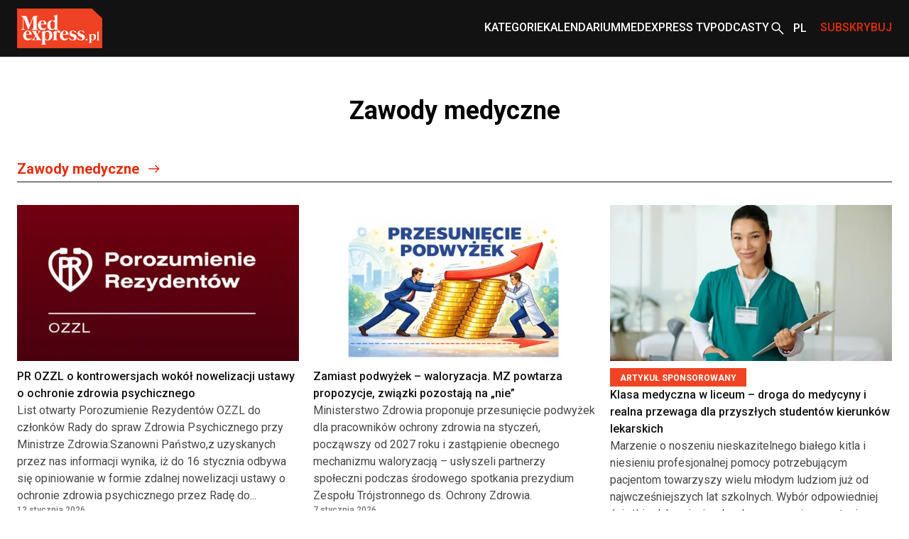

--- FILE ---
content_type: text/html; charset=utf-8
request_url: https://www.medexpress.pl/zawody-medyczne/
body_size: 18886
content:

  <!DOCTYPE html>
  
  <html lang="pl">
  <head>
    <meta charset="UTF-8">
    
  <link rel="canonical" href="https://www.medexpress.pl/zawody-medyczne/"/>


    
      
        
        <link rel="alternate" hreflang="en" href="https://www.medexpress.pl/en/occupations-medical/">
      
    

    <link rel="dns-prefetch" href="https://cdn.medexpress.pl">
    <link rel="preconnect" href="https://fonts.googleapis.com">
    <link rel="preconnect" href="https://fonts.gstatic.com" crossorigin>
    <!-- Google Tag Manager -->
    <script>(function (w, d, s, l, i) {
      w[l] = w[l] || [];
      w[l].push({
        'gtm.start':
          new Date().getTime(), event: 'gtm.js'
      });
      var f = d.getElementsByTagName(s)[0],
        j = d.createElement(s), dl = l != 'dataLayer' ? '&l=' + l : '';
      j.async = true;
      j.src =
        'https://www.googletagmanager.com/gtm.js?id=' + i + dl;
      f.parentNode.insertBefore(j, f);
    })(window, document, 'script', 'dataLayer', 'GTM-MQ2G82H');
    </script>
    <!-- End Google Tag Manager -->
    <meta http-equiv="X-UA-Compatible" content="IE=edge">
    <meta name="viewport" content="width=device-width, initial-scale=1.0">

    <link rel="apple-touch-icon" sizes="180x180" href="/static/favicons/apple-touch-icon.321333b44a65.png">
    <link rel="icon" type="image/png" sizes="32x32" href="/static/favicons/favicon-32x32.d0d88229aeb6.png">
    <link rel="icon" type="image/png" sizes="16x16" href="/static/favicons/favicon-16x16.1c4411dba98a.png">
    <link rel="manifest" href="/static/favicons/site.06456d8a9c44.webmanifest">
    <link rel="mask-icon" href="/static/favicons/safari-pinned-tab.b64a3eee9d21.svg" color="#ff0000">
    <link rel="shortcut icon" href="/static/favicons/favicon.7699cb4a70df.ico">
    <meta name="apple-mobile-web-app-title" content="MedExpress">
    <meta name="application-name" content="MedExpress">
    <meta name="msapplication-TileColor" content="#da532c">
    <meta name="theme-color" content="#ffffff">

    <title>
      Zawody medyczne

       -
        MedExpress.pl</title>
    <meta name="description" content="">

    <link href="https://fonts.googleapis.com/css2?family=Roboto:wght@300;400;500;700&display=swap" rel="stylesheet">
    <link href="/static/slick/slick.f38b2db10e01.css" rel="stylesheet"/>
    <link href="/static/slick/slick-theme.ef55da2ae798.css" rel="stylesheet"/>

    
  
    
  


    
      <link rel="stylesheet" href="/static/dist/css/style.906f95ebfbbd.css">
    
    <link rel="stylesheet" href="/static/dist/css/cookieconsent.cec58d479e02.css" media="print" onload="this.media='all'">

    
      
    

    <script src="/static/dist/js/alpine.min.4b5643f7d864.js" defer></script>

    
  </head>
  <body style="font-family: 'Roboto', sans-serif;"
        class="font-body ">
  <!-- Google Tag Manager (noscript) -->
  <noscript>
    <iframe src="https://www.googletagmanager.com/ns.html?id=GTM-MQ2G82H"
            height="0" width="0" style="display:none;visibility:hidden"></iframe>
  </noscript>
  <!-- End Google Tag Manager (noscript) -->
  
<header
    class="left-0 z-[999999] w-full bg-white shadow md:bg-[#121212]"
    id="main-header"
    x-data="scrollToReveal(); menuOpened = false;"
    x-ref="navbar"
    x-on:scroll.window="scroll()"
    x-bind:class="{
        'fixed top-0': menuOpened,
       'sticky top-0': sticky && !menuOpened,
       'relative': !sticky && !menuOpened,
     }"
    x-transition:enter="transition ease-out duration-300"
    x-transition:enter-start="opacity-0 scale-90"
    x-transition:enter-end="opacity-100 scale-100"
    x-transition:leave="transition ease-in duration-300"
    x-transition:leave-start="opacity-100 scale-100"
    x-transition:leave-end="opacity-0 scale-90">
    <nav class="container mx-auto max-w-screen-xl px-6 2xl:px-0" x-data="{ categoryMenu: false }">
        
        
<div class="hidden items-center justify-between md:flex md:min-h-[80px]">
    <div class="shrink-0">
        <a href="/">
            <img src="/static/img/logo.eb5c13010318.png" height="56" width="120" alt="Główne logo MedExpress"
        /></a>
    </div>
    <div class="flex justify-between gap-x-[30px]">
        
            
                
                    

<div id="menucats" class="flex items-center relative" @mouseover="categoryMenu = true"
     @mouseover.away="categoryMenu = false" x-transition="">
  <a href="" id="cat-link"
     class="block text-white menulink font-medium transition duration-150 ease-out hover:text-orange hover:ease-in uppercase">Kategorie</a>
  <div class="absolute top-[50px] bg-white shadow-xl min-w-[240px]" style="display:none;"
       x-show="categoryMenu" x-transition="">
    <ul>
      
        <li class="w-full py-2 border-b-2 border-gray-100  hover:bg-[#EAEAEA] px-2">
          <a href="/leki-technologie-medyczne/" class="transition duration-150 ease-out hover:text-orange hover:ease-in">
            Leki i technologie medyczne
          </a>
        </li>
      
        <li class="w-full py-2 border-b-2 border-gray-100  hover:bg-[#EAEAEA] px-2">
          <a href="/swiat/" class="transition duration-150 ease-out hover:text-orange hover:ease-in">
            Na świecie
          </a>
        </li>
      
        <li class="w-full py-2 border-b-2 border-gray-100  hover:bg-[#EAEAEA] px-2">
          <a href="/nauka-medycyna/" class="transition duration-150 ease-out hover:text-orange hover:ease-in">
            Nauka i medycyna
          </a>
        </li>
      
        <li class="w-full py-2 border-b-2 border-gray-100  hover:bg-[#EAEAEA] px-2">
          <a href="/ochrona-zdrowia/" class="transition duration-150 ease-out hover:text-orange hover:ease-in">
            Ochrona zdrowia
          </a>
        </li>
      
        <li class="w-full py-2 border-b-2 border-gray-100  hover:bg-[#EAEAEA] px-2">
          <a href="/pacjent/" class="transition duration-150 ease-out hover:text-orange hover:ease-in">
            Pacjent
          </a>
        </li>
      
        <li class="w-full py-2 border-b-2 border-gray-100  hover:bg-[#EAEAEA] px-2">
          <a href="/praca-w-medycynie/" class="transition duration-150 ease-out hover:text-orange hover:ease-in">
            Praca w medycynie
          </a>
        </li>
      
        <li class="w-full py-2 border-b-2 border-gray-100  hover:bg-[#EAEAEA] px-2">
          <a href="/premium/" class="transition duration-150 ease-out hover:text-orange hover:ease-in">
            Premium
          </a>
        </li>
      
        <li class="w-full py-2 border-b-2 border-gray-100  hover:bg-[#EAEAEA] px-2">
          <a href="/regionalne/" class="transition duration-150 ease-out hover:text-orange hover:ease-in">
            Regionalne
          </a>
        </li>
      
        <li class="w-full py-2 border-b-2 border-gray-100  hover:bg-[#EAEAEA] px-2">
          <a href="/stomatologia/" class="transition duration-150 ease-out hover:text-orange hover:ease-in">
            Stomatologia
          </a>
        </li>
      
        <li class="w-full py-2 border-b-2 border-gray-100  hover:bg-[#EAEAEA] px-2">
          <a href="/wydarzenia-kampanie/" class="transition duration-150 ease-out hover:text-orange hover:ease-in">
            Wydarzenia i kampanie
          </a>
        </li>
      
        <li class="w-full py-2 border-b-2 border-gray-100  hover:bg-[#EAEAEA] px-2">
          <a href="/zawody-medyczne/" class="transition duration-150 ease-out hover:text-orange hover:ease-in">
            Zawody medyczne
          </a>
        </li>
      
        <li class="w-full py-2 border-b-2 border-gray-100  hover:bg-[#EAEAEA] px-2">
          <a href="/zdrowie-uroda/" class="transition duration-150 ease-out hover:text-orange hover:ease-in">
            Zdrowie i uroda
          </a>
        </li>
      
        <li class="w-full py-2 border-b-2 border-gray-100  hover:bg-[#EAEAEA] px-2">
          <a href="/zywienie/" class="transition duration-150 ease-out hover:text-orange hover:ease-in">
            Żywienie
          </a>
        </li>
      
        <li class="w-full py-2  hover:bg-[#EAEAEA] px-2">
          <a href="/wyszlo-na-zdrowie/" class="transition duration-150 ease-out hover:text-orange hover:ease-in">
            #WyszłoNa...
          </a>
        </li>
      
    </ul>
  </div>
</div>

                
            
                
                    <div class="flex items-center">
                        <a
                            href="
                                /kalendarium/
                            "
                            
                            class="menulink hover:text-orange block font-medium uppercase text-white transition duration-150 ease-out hover:ease-in"
                            >Kalendarium</a
                        >
                    </div>
                
            
                
                    <div class="flex items-center">
                        <a
                            href="
                                /tv/
                            "
                            
                            class="menulink hover:text-orange block font-medium uppercase text-white transition duration-150 ease-out hover:ease-in"
                            >MedExpress TV</a
                        >
                    </div>
                
            
        
            
                
                    <div class="flex items-center">
                        <a
                            href="
                                /podcasty/
                            "
                            
                            class="menulink hover:text-orange block font-medium uppercase text-white transition duration-150 ease-out hover:ease-in"
                            >Podcasty</a
                        >
                    </div>
                
            
        
        <div class="flex items-center">
            
            
            
            
            
            
            <a href="/search/"><img src="/static/img/search2-white.da566391c7da.svg" alt="wyszukiwanie" /></a>
        </div>
        
            <div class="flex items-center" x-data="{ langSwitcher: false }">
                <div class="relative w-12" x-on:mouseleave="timeout = setTimeout(() => { langSwitcher = false }, 300)">
                    <button
                        class="before:bg-[url('../../img/whiteArrow.svg')]
                        before:bg-[center_right] before:absolute before:w-full before:h-[4px] before:bg-no-repeat pr-[20px] before:left-0 relative flex h-12 w-12 items-center pl-[10px] font-medium text-white hover:text-[#E12E0E]"
                        x-on:click="langSwitcher = !langSwitcher; clearTimeout(timeout)">
                        
                            <span class="uppercase">pl</span>
                        
                    </button>
                    <div class="absolute left-0 w-full" x-show="langSwitcher" x-transition="" style="display: none;">
                        <ul class="w-12 bg-[#121212]">
                            
                                
                                    
                                    <li>
                                        <a
                                            href="/en/occupations-medical/"
                                            rel="alternate"
                                            class="justify-content flex h-12 w-12 items-center pl-[10px] font-medium uppercase text-white hover:text-[#E12E0E]"
                                            hreflang="en">
                                            en
                                        </a>
                                    </li>
                                
                            
                        </ul>
                    </div>
                </div>
            </div>
        
        
        
        
        
        
        
        <div class="flex items-center">
            <span
                class="menulink open-button block cursor-pointer font-medium uppercase text-[#E12E0E] transition duration-150 ease-out hover:text-white hover:ease-in"
                >Subskrybuj</span
            >
        </div>
        
    </div>
</div>

    </nav>
    <div class="flex items-center justify-around bg-[#121212] py-4 md:hidden">
        <button id="toggle-mobile" class="flex items-center justify-center" x-on:click="menuOpened = !menuOpened">
            <img
                srcset="/static/img/hamburger_white.c1ddd7466dac.svg"
                src="/static/img/hamburger_white.c1ddd7466dac.svg"
                alt="Menu"
                class="h-4" />
        </button>
        
        
        
        
        
        
        
        <div class="flex items-center justify-center" style="margin-left: 0.75rem;">
            <img src="/static/img/bell_white.73dda9770af6.svg" alt="Subskrybuj" class="bell open-button h-6 cursor-pointer" />
        </div>
        <a href="/" class="flex h-12 w-12 items-center justify-center">
            <img
                srcset="/static/img/medexpresscircle.04a6ac33a9af.png"
                src="/static/img/medexpresscircle.1765fb5714fd.svg"
                alt="Logo małe" />
        </a>
        
            <div class="flex items-center" x-data="{ langSwitcher: false }">
                <div class="relative w-12" x-on:mouseleave="timeout = setTimeout(() => { langSwitcher = false }, 300)">
                    <button
                        class="before:bg-[url('../../img/whiteArrow.svg')]
                        before:bg-[center_right] before:absolute before:w-full before:h-[4px] before:bg-no-repeat relative flex h-12 w-12 items-center pl-[10px] pr-[20px] font-medium text-white before:left-0 hover:text-[#E12E0E]"
                        x-on:click="langSwitcher = !langSwitcher; clearTimeout(timeout)">
                        
                            <span class="uppercase">pl</span>
                        
                    </button>
                    <div class="absolute left-0 w-full" x-show="langSwitcher" x-transition="" style="display: none;">
                        <ul class="w-12 bg-[#121212]">
                            
                                
                                    
                                    <li>
                                        <a
                                            href="/en/occupations-medical/"
                                            rel="alternate"
                                            class="justify-content flex h-12 w-12 items-center pl-[10px] font-medium uppercase text-white hover:text-[#E12E0E]"
                                            hreflang="en">
                                            en
                                        </a>
                                    </li>
                                
                            
                        </ul>
                    </div>
                </div>
            </div>
        
        <a class="flex items-center justify-center" href="/search/">
            <img
                srcset="/static/img/search2-white.da566391c7da.svg"
                src="/static/img/search2-white.da566391c7da.svg"
                alt="Szukaj"
                class="h-6" />
        </a>
    </div>
    

<div id="mobile-menu" class="hidden h-screen" style="z-index: 999999;">
  <div class="px-12 py-10">
    <ul>
      
        
          
            

<li>
  <a href="#" id="subs"
     class="text-xl font-medium border-b-2 border-black block py-2 mb-4 relative after:block after:bg-[url('../../img/arrowr.svg')] after:top-1/2 after:right-0 after:absolute after:w-2.5 after:h-5 after:bg-no-repeat after:-translate-y-1/2">Kategorie</a>
  <div id="subs-open" class="submenu hidden">
    <ul>
      
        <li><a href="/leki-technologie-medyczne/" class="font-medium block py-2 mb-2 relative">Leki i technologie medyczne</a></li>
      
        <li><a href="/swiat/" class="font-medium block py-2 mb-2 relative">Na świecie</a></li>
      
        <li><a href="/nauka-medycyna/" class="font-medium block py-2 mb-2 relative">Nauka i medycyna</a></li>
      
        <li><a href="/ochrona-zdrowia/" class="font-medium block py-2 mb-2 relative">Ochrona zdrowia</a></li>
      
        <li><a href="/pacjent/" class="font-medium block py-2 mb-2 relative">Pacjent</a></li>
      
        <li><a href="/praca-w-medycynie/" class="font-medium block py-2 mb-2 relative">Praca w medycynie</a></li>
      
        <li><a href="/premium/" class="font-medium block py-2 mb-2 relative">Premium</a></li>
      
        <li><a href="/regionalne/" class="font-medium block py-2 mb-2 relative">Regionalne</a></li>
      
        <li><a href="/stomatologia/" class="font-medium block py-2 mb-2 relative">Stomatologia</a></li>
      
        <li><a href="/wydarzenia-kampanie/" class="font-medium block py-2 mb-2 relative">Wydarzenia i kampanie</a></li>
      
        <li><a href="/zawody-medyczne/" class="font-medium block py-2 mb-2 relative">Zawody medyczne</a></li>
      
        <li><a href="/zdrowie-uroda/" class="font-medium block py-2 mb-2 relative">Zdrowie i uroda</a></li>
      
        <li><a href="/zywienie/" class="font-medium block py-2 mb-2 relative">Żywienie</a></li>
      
        <li><a href="/wyszlo-na-zdrowie/" class="font-medium block py-2 mb-2 relative">#WyszłoNa...</a></li>
      
    </ul>
  </div>
</li>

          
        
          
            <li>
              <a href="
/kalendarium/
"
                 
                 class="text-xl font-medium border-b-2 border-black block py-2 mb-4 relative after:block after:bg-[url('../../img/arrowr.svg')] after:top-1/2 after:right-0 after:absolute after:w-2.5 after:h-5 after:bg-no-repeat after:-translate-y-1/2">Kalendarium</a>
            </li>
          
        
          
            <li>
              <a href="
/tv/
"
                 
                 class="text-xl font-medium border-b-2 border-black block py-2 mb-4 relative after:block after:bg-[url('../../img/arrowr.svg')] after:top-1/2 after:right-0 after:absolute after:w-2.5 after:h-5 after:bg-no-repeat after:-translate-y-1/2">MedExpress TV</a>
            </li>
          
        
      
        
          
            <li>
              <a href="
/podcasty/
"
                 
                 class="text-xl font-medium border-b-2 border-black block py-2 mb-4 relative after:block after:bg-[url('../../img/arrowr.svg')] after:top-1/2 after:right-0 after:absolute after:w-2.5 after:h-5 after:bg-no-repeat after:-translate-y-1/2">Podcasty</a>
            </li>
          
        
      
    </ul>
  </div>
  
    <div class="px-12 mb-10">
      <span class="flex justify-center mb-2 text-sm">Wersje językowe: </span>
      <ul class="flex justify-center">
        
          
          <li><a href="/en/occupations-medical/" rel="alternate"
                 class="active w-6 h-6 font-medium text-xs flex justify-center items-center transition duration-150 ease-out hover:bg-orange hover:text-white hover:ease-out uppercase"
                 hreflang="en">
            en
          </a></li>
        
        
          <li><span
            class="active w-6 h-6 bg-orange text-white font-medium text-xs flex justify-center items-center uppercase ml-2">pl</span>
          </li>
        
      </ul>
    </div>
    </div>
  
</div>

<script>
  document.addEventListener('DOMContentLoaded', function() {
    // Pobierz przycisk zamykania menu
    const closeButton = document.getElementById('close-mobile-menu');
    
    if (closeButton) {
      closeButton.addEventListener('click', function() {
        // Sprawdź, czy globalna funkcja toggleMobileMenu jest dostępna
        if (typeof window.toggleMobileMenu === 'function') {
          window.toggleMobileMenu();
        } else {
          // Alternatywna implementacja
          const mobileMenu = document.getElementById('mobile-menu');
          if (mobileMenu) {
            mobileMenu.style.display = 'none';
            document.body.classList.remove('menu-open');
            
            // Zmień ikonę w przycisku toggle-mobile
            const toggleButton = document.getElementById('toggle-mobile');
            if (toggleButton) {
              const img = toggleButton.querySelector('img');
              if (img) img.src = "./assets/img/hamburger.svg";
            }
          }
        }
      });
    }
  });
</script>

</header>

  
  
  
  
    
      

  <section>
    <div class="max-w-screen-xl container mx-auto px-6 xl:px-0 mt-14">
      <div class="flex justify-between mt-6 mb-12">
        <h1 class="font-bold md:text-4xl text-3xl flex mb-6 md:mb-0 w-full justify-center">Zawody medyczne</h1>
      </div>
    </div>
  </section>
  <section>
    <div class="max-w-screen-xl container mx-auto px-6 xl:px-0 mb-12">
      


    </div>
  </section>





  <section>
    <div class="max-w-screen-xl container mx-auto px-6 2xl:px-0">
      
        <div class="pb-1 border-b border-[#121212] mb-8">
          <h2>
            <span
              class="text-xl text-[#E12E0E] font-bold relative pr-[30px] after:absolute after:w-[17px] after:h-[12px] after:bg-[url('../../img/arrowCategory.svg')] after:right-0 after:top-[6px] after:bg-no-repeat ">Zawody medyczne</span>
          </h2>
        </div>
      <div class="grid md:grid-cols-3 gap-5 mb-8">
        
          

<div
    class="relative  flex flex-col pb-5 md:flex-row md:flex-col">
    <div class="mb-[10px] block sm:hidden md:block">
        <a href="/zawody-medyczne/pr-ozzl-o-kontrowersjach-wokol-nowelizacji-ustawy-o-ochronie-zdrowia-psychicznego/"><img alt="porozumienie-rezydentow-ozzl" class="w-full" height="272" src="https://cdn.medexpress.pl/media/images/porozumienie-rezydent.2e16d0ba.fill-491x272.format-webp.webp" width="491"></a>
    </div>
    <div class=" w-full">
        <a href="/zawody-medyczne/pr-ozzl-o-kontrowersjach-wokol-nowelizacji-ustawy-o-ochronie-zdrowia-psychicznego/" class="hidden min-w-[180px] sm:block md:hidden"
            ><img alt="porozumienie-rezydentow-ozzl" class="float-left w-[180px] mr-3 mb-3" height="272" src="https://cdn.medexpress.pl/media/images/porozumienie-rezydent.2e16d0ba.fill-491x272.format-webp.webp" width="491"></a
        >
        <div class="block">
            

  
  


            
            <h3 class="">
                <a
                    href="/zawody-medyczne/pr-ozzl-o-kontrowersjach-wokol-nowelizacji-ustawy-o-ochronie-zdrowia-psychicznego/"
                    class="font-medium text-[#121212] transition duration-150 ease-out hover:text-[#E12E0E] hover:ease-in"
                    >PR OZZL o kontrowersjach wokół nowelizacji ustawy o ochronie zdrowia psychicznego</a
                >
                
            </h3>
        </div>
        
            <p class="hyphens-auto text-[#484848]" lang="pl">
                <a href="/zawody-medyczne/pr-ozzl-o-kontrowersjach-wokol-nowelizacji-ustawy-o-ochronie-zdrowia-psychicznego/">
                    
                        List otwarty Porozumienie Rezydentów OZZL do członków Rady do spraw Zdrowia Psychicznego przy Ministrze Zdrowia:Szanowni Państwo,z uzyskanych przez nas informacji wynika, iż do 16 stycznia odbywa się opiniowanie w formie zdalnej nowelizacji ustawy o ochronie zdrowia psychicznego przez Radę do...
                    
                </a>
            </p>
        
    </div>
    
        <div class="  bottom-3 w-full">
            <div class="flex items-center justify-between">
                
                <div class="text-xs font-medium text-[#757575]">12 stycznia 2026</div>
            </div>
        </div>
    
</div>

          


        
          

<div
    class="relative  flex flex-col pb-5 md:flex-row md:flex-col">
    <div class="mb-[10px] block sm:hidden md:block">
        <a href="/zawody-medyczne/zamiast-podwyzek-waloryzacja-mz-powtarza-propozycje-zwiazki-pozostaja-na-nie/"><img alt="Screenshot 2026-01-07 at 18.12.20" class="w-full" height="272" src="https://cdn.medexpress.pl/media/images/Screenshot_2026-01-07.2e16d0ba.fill-491x272.format-webp_iT6QlIR.webp" width="491"></a>
    </div>
    <div class=" w-full">
        <a href="/zawody-medyczne/zamiast-podwyzek-waloryzacja-mz-powtarza-propozycje-zwiazki-pozostaja-na-nie/" class="hidden min-w-[180px] sm:block md:hidden"
            ><img alt="Screenshot 2026-01-07 at 18.12.20" class="float-left w-[180px] mr-3 mb-3" height="272" src="https://cdn.medexpress.pl/media/images/Screenshot_2026-01-07.2e16d0ba.fill-491x272.format-webp_iT6QlIR.webp" width="491"></a
        >
        <div class="block">
            

  
  


            
            <h3 class="">
                <a
                    href="/zawody-medyczne/zamiast-podwyzek-waloryzacja-mz-powtarza-propozycje-zwiazki-pozostaja-na-nie/"
                    class="font-medium text-[#121212] transition duration-150 ease-out hover:text-[#E12E0E] hover:ease-in"
                    >Zamiast podwyżek – waloryzacja. MZ powtarza propozycje, związki pozostają na „nie”</a
                >
                
            </h3>
        </div>
        
            <p class="hyphens-auto text-[#484848]" lang="pl">
                <a href="/zawody-medyczne/zamiast-podwyzek-waloryzacja-mz-powtarza-propozycje-zwiazki-pozostaja-na-nie/">
                    
                        Ministerstwo Zdrowia proponuje przesunięcie podwyżek dla pracowników ochrony zdrowia na styczeń, począwszy od 2027 roku i zastąpienie obecnego mechanizmu waloryzacją – usłyszeli partnerzy społeczni podczas środowego spotkania prezydium Zespołu Trójstronnego ds. Ochrony Zdrowia.
                    
                </a>
            </p>
        
    </div>
    
        <div class="  bottom-3 w-full">
            <div class="flex items-center justify-between">
                
                <div class="text-xs font-medium text-[#757575]">7 stycznia 2026</div>
            </div>
        </div>
    
</div>

          


        
          

<div
    class="relative  flex flex-col pb-5 md:flex-row md:flex-col">
    <div class="mb-[10px] block sm:hidden md:block">
        <a href="/zawody-medyczne/klasa-medyczna-w-liceum-droga-do-medycyny-i-realna-przewaga-dla-przyszlych-studentow-kierunkow-lekarskich/"><img alt="klasa-medyczna-w-liceum-droga-do-medycyny-i-realna-przewaga-dla-przyszlych-studentow-kierunkow-lekarskich" class="w-full" height="272" src="https://cdn.medexpress.pl/media/images/klasa-medyczna-w-lice.2e16d0ba.fill-491x272.format-webp.webp" width="491"></a>
    </div>
    <div class=" w-full">
        <a href="/zawody-medyczne/klasa-medyczna-w-liceum-droga-do-medycyny-i-realna-przewaga-dla-przyszlych-studentow-kierunkow-lekarskich/" class="hidden min-w-[180px] sm:block md:hidden"
            ><img alt="klasa-medyczna-w-liceum-droga-do-medycyny-i-realna-przewaga-dla-przyszlych-studentow-kierunkow-lekarskich" class="float-left w-[180px] mr-3 mb-3" height="272" src="https://cdn.medexpress.pl/media/images/klasa-medyczna-w-lice.2e16d0ba.fill-491x272.format-webp.webp" width="491"></a
        >
        <div class="block">
            

  
    <span
      class="inline-block border-2 border-orange px-3 pb-0.5 pt-1 text-xs font-bold  text-white bg-orange uppercase mr-2">
      Artykuł sponsorowany</span>
  


            
            <h3 class="">
                <a
                    href="/zawody-medyczne/klasa-medyczna-w-liceum-droga-do-medycyny-i-realna-przewaga-dla-przyszlych-studentow-kierunkow-lekarskich/"
                    class="font-medium text-[#121212] transition duration-150 ease-out hover:text-[#E12E0E] hover:ease-in"
                    >Klasa medyczna w liceum – droga do medycyny i realna przewaga dla przyszłych studentów kierunków lekarskich</a
                >
                
            </h3>
        </div>
        
            <p class="hyphens-auto text-[#484848]" lang="pl">
                <a href="/zawody-medyczne/klasa-medyczna-w-liceum-droga-do-medycyny-i-realna-przewaga-dla-przyszlych-studentow-kierunkow-lekarskich/">
                    
                        Marzenie o noszeniu nieskazitelnego białego kitla i niesieniu profesjonalnej pomocy potrzebującym pacjentom towarzyszy wielu młodym ludziom już od najwcześniejszych lat szkolnych. Wybór odpowiedniej ścieżki edukacyjnej na bardzo wymagającym etapie szkoły średniej często decyduje o ostatecznym...
                    
                </a>
            </p>
        
    </div>
    
        <div class="  bottom-3 w-full">
            <div class="flex items-center justify-between">
                
                <div class="text-xs font-medium text-[#757575]">10 grudnia 2025</div>
            </div>
        </div>
    
</div>

          


        
          

<div
    class="relative  flex flex-col pb-5 md:flex-row md:flex-col">
    <div class="mb-[10px] block sm:hidden md:block">
        <a href="/zawody-medyczne/krajobraz-pelen-absurdow-odbieranie-rekojmi-jako-wytrych-do-zamykania-aptek/"><img alt="iStock-1392030599" class="w-full" height="272" src="https://cdn.medexpress.pl/media/images/iStock-1392030599.2e16d0ba.fill-491x272.format-webp.webp" width="491"></a>
    </div>
    <div class=" w-full">
        <a href="/zawody-medyczne/krajobraz-pelen-absurdow-odbieranie-rekojmi-jako-wytrych-do-zamykania-aptek/" class="hidden min-w-[180px] sm:block md:hidden"
            ><img alt="iStock-1392030599" class="float-left w-[180px] mr-3 mb-3" height="272" src="https://cdn.medexpress.pl/media/images/iStock-1392030599.2e16d0ba.fill-491x272.format-webp.webp" width="491"></a
        >
        <div class="block">
            

  
  


            
            <h3 class="">
                <a
                    href="/zawody-medyczne/krajobraz-pelen-absurdow-odbieranie-rekojmi-jako-wytrych-do-zamykania-aptek/"
                    class="font-medium text-[#121212] transition duration-150 ease-out hover:text-[#E12E0E] hover:ease-in"
                    >„Krajobraz pełen absurdów” – odbieranie rękojmi jako „wytrych” do zamykania aptek?</a
                >
                
            </h3>
        </div>
        
            <p class="hyphens-auto text-[#484848]" lang="pl">
                <a href="/zawody-medyczne/krajobraz-pelen-absurdow-odbieranie-rekojmi-jako-wytrych-do-zamykania-aptek/">
                    
                        O tym do jakich absurdów może dochodzić przy interpretacji prawa dot. rękojmi, dyskutowali prawnicy w siedzibie Polskiej Agencji Prasowej.
                    
                </a>
            </p>
        
    </div>
    
        <div class="  bottom-3 w-full">
            <div class="flex items-center justify-between">
                
                <div class="text-xs font-medium text-[#757575]">4 grudnia 2025</div>
            </div>
        </div>
    
</div>

          


        
          

<div
    class="relative  flex flex-col pb-5 md:flex-row md:flex-col">
    <div class="mb-[10px] block sm:hidden md:block">
        <a href="/zawody-medyczne/mz-limity-miejsc-specjalizacyjnych-dla-pielegniarek-i-poloznych-na-2026-r/"><img alt="Zrzut-ekranu-2022-11-24-o-122823" class="w-full" height="272" src="https://cdn.medexpress.pl/media/images/Zrzut-ekranu-2022-11-.2e16d0ba.fill-491x272.format-webp_jZnBWPD.webp" width="491"></a>
    </div>
    <div class=" w-full">
        <a href="/zawody-medyczne/mz-limity-miejsc-specjalizacyjnych-dla-pielegniarek-i-poloznych-na-2026-r/" class="hidden min-w-[180px] sm:block md:hidden"
            ><img alt="Zrzut-ekranu-2022-11-24-o-122823" class="float-left w-[180px] mr-3 mb-3" height="272" src="https://cdn.medexpress.pl/media/images/Zrzut-ekranu-2022-11-.2e16d0ba.fill-491x272.format-webp_jZnBWPD.webp" width="491"></a
        >
        <div class="block">
            

  
  


            
            <h3 class="">
                <a
                    href="/zawody-medyczne/mz-limity-miejsc-specjalizacyjnych-dla-pielegniarek-i-poloznych-na-2026-r/"
                    class="font-medium text-[#121212] transition duration-150 ease-out hover:text-[#E12E0E] hover:ease-in"
                    >MZ: Limity miejsc specjalizacyjnych dla pielęgniarek i położnych na 2026 r.</a
                >
                
            </h3>
        </div>
        
            <p class="hyphens-auto text-[#484848]" lang="pl">
                <a href="/zawody-medyczne/mz-limity-miejsc-specjalizacyjnych-dla-pielegniarek-i-poloznych-na-2026-r/">
                    
                        Ministerstwo Zdrowia opublikowało obwieszczenie określające minimalną liczbę miejsc szkoleniowych oraz poziom finansowania specjalizacji pielęgniarek i położnych w 2026 roku. Dokument wyznacza limity miejsc, maksymalną kwotę dofinansowania jednego szkolenia oraz łączny budżet przeznaczony na...
                    
                </a>
            </p>
        
    </div>
    
        <div class="  bottom-3 w-full">
            <div class="flex items-center justify-between">
                
                <div class="text-xs font-medium text-[#757575]">3 grudnia 2025</div>
            </div>
        </div>
    
</div>

          


        
          

<div
    class="relative  flex flex-col pb-5 md:flex-row md:flex-col">
    <div class="mb-[10px] block sm:hidden md:block">
        <a href="/zawody-medyczne/nrpip-odpowiada-lekarzom-nie-mozna-zastepowac-pielegniarek-ratownikami-medycznymi/"><img alt="139394161" class="w-full" height="272" src="https://cdn.medexpress.pl/media/images/139394161.2e16d0ba.fill-491x272.format-webp.webp" width="491"></a>
    </div>
    <div class=" w-full">
        <a href="/zawody-medyczne/nrpip-odpowiada-lekarzom-nie-mozna-zastepowac-pielegniarek-ratownikami-medycznymi/" class="hidden min-w-[180px] sm:block md:hidden"
            ><img alt="139394161" class="float-left w-[180px] mr-3 mb-3" height="272" src="https://cdn.medexpress.pl/media/images/139394161.2e16d0ba.fill-491x272.format-webp.webp" width="491"></a
        >
        <div class="block">
            

  
  


            
            <h3 class="">
                <a
                    href="/zawody-medyczne/nrpip-odpowiada-lekarzom-nie-mozna-zastepowac-pielegniarek-ratownikami-medycznymi/"
                    class="font-medium text-[#121212] transition duration-150 ease-out hover:text-[#E12E0E] hover:ease-in"
                    >NRPiP odpowiada lekarzom: Nie można zastępować pielęgniarek ratownikami medycznymi</a
                >
                
            </h3>
        </div>
        
            <p class="hyphens-auto text-[#484848]" lang="pl">
                <a href="/zawody-medyczne/nrpip-odpowiada-lekarzom-nie-mozna-zastepowac-pielegniarek-ratownikami-medycznymi/">
                    
                        Prezydium Naczelnej Rady Pielęgniarek i Położnych ostro zareagowało na apel Naczelnej Rady Lekarskiej, dotyczącym propozycji umożliwienia zatrudniania ratowników medycznych w szpitalnych oddziałach. W opublikowanym stanowisku NRPiP podkreśla, że taka praktyka byłaby sprzeczna z zasadami...
                    
                </a>
            </p>
        
    </div>
    
        <div class="  bottom-3 w-full">
            <div class="flex items-center justify-between">
                
                <div class="text-xs font-medium text-[#757575]">1 grudnia 2025</div>
            </div>
        </div>
    
</div>

          


        
          

<div
    class="relative  flex flex-col pb-5 md:flex-row md:flex-col">
    <div class="mb-[10px] block sm:hidden md:block">
        <a href="/zawody-medyczne/nrl-przeciw-nowym-uprawnieniom-pip-o-ustalaniu-stosunku-pracy-powinien-decydowac-sad/"><img alt="iStock-1092645944" class="w-full" height="272" src="https://cdn.medexpress.pl/media/images/iStock-1092645944.2e16d0ba.fill-491x272.format-webp.webp" width="491"></a>
    </div>
    <div class=" w-full">
        <a href="/zawody-medyczne/nrl-przeciw-nowym-uprawnieniom-pip-o-ustalaniu-stosunku-pracy-powinien-decydowac-sad/" class="hidden min-w-[180px] sm:block md:hidden"
            ><img alt="iStock-1092645944" class="float-left w-[180px] mr-3 mb-3" height="272" src="https://cdn.medexpress.pl/media/images/iStock-1092645944.2e16d0ba.fill-491x272.format-webp.webp" width="491"></a
        >
        <div class="block">
            

  
  


            
            <h3 class="">
                <a
                    href="/zawody-medyczne/nrl-przeciw-nowym-uprawnieniom-pip-o-ustalaniu-stosunku-pracy-powinien-decydowac-sad/"
                    class="font-medium text-[#121212] transition duration-150 ease-out hover:text-[#E12E0E] hover:ease-in"
                    >NRL przeciw nowym uprawnieniom PIP: O ustalaniu stosunku pracy powinien decydować sąd</a
                >
                
            </h3>
        </div>
        
            <p class="hyphens-auto text-[#484848]" lang="pl">
                <a href="/zawody-medyczne/nrl-przeciw-nowym-uprawnieniom-pip-o-ustalaniu-stosunku-pracy-powinien-decydowac-sad/">
                    
                        Naczelna Rada Lekarska negatywnie oceniła projekt zmian w ustawie o Państwowej Inspekcji Pracy, który przewiduje możliwość administracyjnego stwierdzania istnienia stosunku pracy mimo zawarcia umów cywilnoprawnych. Samorząd lekarski ostrzega, że takie rozwiązanie może prowadzić do poważnych...
                    
                </a>
            </p>
        
    </div>
    
        <div class="  bottom-3 w-full">
            <div class="flex items-center justify-between">
                
                <div class="text-xs font-medium text-[#757575]">27 listopada 2025</div>
            </div>
        </div>
    
</div>

          


        
          

<div
    class="relative  flex flex-col pb-5 md:flex-row md:flex-col">
    <div class="mb-[10px] block sm:hidden md:block">
        <a href="/zawody-medyczne/brakuje-pielegniarek-sa-ratownicy-samorzad-lekarski-chce-szybkich-decyzji/"><img alt="iStock-856544984" class="w-full" height="272" src="https://cdn.medexpress.pl/media/images/uploads202109iStock-8.2e16d0ba.fill-491x272.format-webp_qxW7QQE.webp" width="491"></a>
    </div>
    <div class=" w-full">
        <a href="/zawody-medyczne/brakuje-pielegniarek-sa-ratownicy-samorzad-lekarski-chce-szybkich-decyzji/" class="hidden min-w-[180px] sm:block md:hidden"
            ><img alt="iStock-856544984" class="float-left w-[180px] mr-3 mb-3" height="272" src="https://cdn.medexpress.pl/media/images/uploads202109iStock-8.2e16d0ba.fill-491x272.format-webp_qxW7QQE.webp" width="491"></a
        >
        <div class="block">
            

  
  


            
            <h3 class="">
                <a
                    href="/zawody-medyczne/brakuje-pielegniarek-sa-ratownicy-samorzad-lekarski-chce-szybkich-decyzji/"
                    class="font-medium text-[#121212] transition duration-150 ease-out hover:text-[#E12E0E] hover:ease-in"
                    >Brakuje pielęgniarek, są ratownicy. Samorząd lekarski chce szybkich decyzji</a
                >
                
            </h3>
        </div>
        
            <p class="hyphens-auto text-[#484848]" lang="pl">
                <a href="/zawody-medyczne/brakuje-pielegniarek-sa-ratownicy-samorzad-lekarski-chce-szybkich-decyzji/">
                    
                        Naczelna Rada Lekarska apeluje do Ministra Zdrowia o pilne działania, które umożliwią ratownikom medycznym pracę w oddziałach szpitalnych. Samorząd wskazuje, że wobec narastającego kryzysu kadrowego w pielęgniarstwie konieczne jest efektywne wykorzystanie dostępnych zasobów medycznych, z...
                    
                </a>
            </p>
        
    </div>
    
        <div class="  bottom-3 w-full">
            <div class="flex items-center justify-between">
                
                <div class="text-xs font-medium text-[#757575]">26 listopada 2025</div>
            </div>
        </div>
    
</div>

          


        
          

<div
    class="relative  flex flex-col pb-5 md:flex-row md:flex-col">
    <div class="mb-[10px] block sm:hidden md:block">
        <a href="/zawody-medyczne/nie-ma-zgody-pielegniarki-i-polozne-ostro-przeciwko-projektowi-zmian-plac-w-ochronie-zdrowia/"><img alt="Krystyna Ptok" class="w-full" height="272" src="https://cdn.medexpress.pl/media/images/krystyna-ptok.2e16d0ba.fill-491x272.format-webp.webp" width="491"></a>
    </div>
    <div class=" w-full">
        <a href="/zawody-medyczne/nie-ma-zgody-pielegniarki-i-polozne-ostro-przeciwko-projektowi-zmian-plac-w-ochronie-zdrowia/" class="hidden min-w-[180px] sm:block md:hidden"
            ><img alt="Krystyna Ptok" class="float-left w-[180px] mr-3 mb-3" height="272" src="https://cdn.medexpress.pl/media/images/krystyna-ptok.2e16d0ba.fill-491x272.format-webp.webp" width="491"></a
        >
        <div class="block">
            

  
  


            
            <h3 class="">
                <a
                    href="/zawody-medyczne/nie-ma-zgody-pielegniarki-i-polozne-ostro-przeciwko-projektowi-zmian-plac-w-ochronie-zdrowia/"
                    class="font-medium text-[#121212] transition duration-150 ease-out hover:text-[#E12E0E] hover:ease-in"
                    >„Nie ma zgody”. Pielęgniarki i położne ostro przeciwko projektowi zmian płac w ochronie zdrowia</a
                >
                
            </h3>
        </div>
        
            <p class="hyphens-auto text-[#484848]" lang="pl">
                <a href="/zawody-medyczne/nie-ma-zgody-pielegniarki-i-polozne-ostro-przeciwko-projektowi-zmian-plac-w-ochronie-zdrowia/">
                    
                        Ogólnopolski Związek Zawodowy Pielęgniarek i Położnych zdecydowanie sprzeciwia się propozycjom Ministerstwa Zdrowia dotyczącym zmian w ustawie o najniższych wynagrodzeniach pracowników podmiotów leczniczych. Według Związku zaproponowane rozwiązania pogłębią kryzys kadrowy, obniżą jakość opieki i...
                    
                </a>
            </p>
        
    </div>
    
        <div class="  bottom-3 w-full">
            <div class="flex items-center justify-between">
                
                <div class="text-xs font-medium text-[#757575]">19 listopada 2025</div>
            </div>
        </div>
    
</div>

          


        
          

<div
    class="relative  flex flex-col pb-5 md:flex-row md:flex-col">
    <div class="mb-[10px] block sm:hidden md:block">
        <a href="/zawody-medyczne/wynagrodzenia-zwiazkowcy-wyszli-z-rozmow/"><img alt="iStock-861254440" class="w-full" height="272" src="https://cdn.medexpress.pl/media/images/iStock-861254440.2e16d0ba.fill-491x272.format-webp.webp" width="491"></a>
    </div>
    <div class=" w-full">
        <a href="/zawody-medyczne/wynagrodzenia-zwiazkowcy-wyszli-z-rozmow/" class="hidden min-w-[180px] sm:block md:hidden"
            ><img alt="iStock-861254440" class="float-left w-[180px] mr-3 mb-3" height="272" src="https://cdn.medexpress.pl/media/images/iStock-861254440.2e16d0ba.fill-491x272.format-webp.webp" width="491"></a
        >
        <div class="block">
            

  
  


            
            <h3 class="">
                <a
                    href="/zawody-medyczne/wynagrodzenia-zwiazkowcy-wyszli-z-rozmow/"
                    class="font-medium text-[#121212] transition duration-150 ease-out hover:text-[#E12E0E] hover:ease-in"
                    >Wynagrodzenia: związkowcy wyszli z rozmów</a
                >
                
            </h3>
        </div>
        
            <p class="hyphens-auto text-[#484848]" lang="pl">
                <a href="/zawody-medyczne/wynagrodzenia-zwiazkowcy-wyszli-z-rozmow/">
                    
                        Trójstronny Zespół ds. Ochrony Zdrowia tylko przez pół godziny pracował we wtorek w pełnym składzie. Związki zawodowe, oburzone brakiem przedstawiciela resortu finansów, opuściły obrady, które jednak nie zostały zerwane – przy stole pozostały organizacje pracodawców.
                    
                </a>
            </p>
        
    </div>
    
        <div class="  bottom-3 w-full">
            <div class="flex items-center justify-between">
                
                <div class="text-xs font-medium text-[#757575]">18 listopada 2025</div>
            </div>
        </div>
    
</div>

          


        
          

<div
    class="relative  flex flex-col pb-5 md:flex-row md:flex-col">
    <div class="mb-[10px] block sm:hidden md:block">
        <a href="/zawody-medyczne/pierwszy-etap-jesiennej-rekrutacji-rozstrzygniety-ponad-6-tys-lekarzy-zakwalifikowanych/"><img alt="Zrzut ekranu 2025-11-6 o 12.03.13" class="w-full" height="272" src="https://cdn.medexpress.pl/media/images/Zrzut_ekranu_2025-11-.2e16d0ba.fill-491x272.format-webp_yuBxJhK.webp" width="491"></a>
    </div>
    <div class=" w-full">
        <a href="/zawody-medyczne/pierwszy-etap-jesiennej-rekrutacji-rozstrzygniety-ponad-6-tys-lekarzy-zakwalifikowanych/" class="hidden min-w-[180px] sm:block md:hidden"
            ><img alt="Zrzut ekranu 2025-11-6 o 12.03.13" class="float-left w-[180px] mr-3 mb-3" height="272" src="https://cdn.medexpress.pl/media/images/Zrzut_ekranu_2025-11-.2e16d0ba.fill-491x272.format-webp_yuBxJhK.webp" width="491"></a
        >
        <div class="block">
            

  
  


            
            <h3 class="">
                <a
                    href="/zawody-medyczne/pierwszy-etap-jesiennej-rekrutacji-rozstrzygniety-ponad-6-tys-lekarzy-zakwalifikowanych/"
                    class="font-medium text-[#121212] transition duration-150 ease-out hover:text-[#E12E0E] hover:ease-in"
                    >Pierwszy etap jesiennej rekrutacji rozstrzygnięty. Ponad 6 tys. lekarzy zakwalifikowanych</a
                >
                
            </h3>
        </div>
        
            <p class="hyphens-auto text-[#484848]" lang="pl">
                <a href="/zawody-medyczne/pierwszy-etap-jesiennej-rekrutacji-rozstrzygniety-ponad-6-tys-lekarzy-zakwalifikowanych/">
                    
                        W jesiennym postępowaniu kwalifikacyjnym na szkolenia specjalizacyjne złożono 7995 poprawnych formalnie wniosków. W pierwszym etapie zakwalifikowano 6149 lekarzy i lekarzy dentystów – 4586 w trybie rezydenckim i 1563 w pozarezydenckim. CMKPa opublikowało listy rankingowe i przypomina o terminach...
                    
                </a>
            </p>
        
    </div>
    
        <div class="  bottom-3 w-full">
            <div class="flex items-center justify-between">
                
                <div class="text-xs font-medium text-[#757575]">6 listopada 2025</div>
            </div>
        </div>
    
</div>

          


        
          

<div
    class="relative  flex flex-col pb-5 md:flex-row md:flex-col">
    <div class="mb-[10px] block sm:hidden md:block">
        <a href="/zawody-medyczne/zmiany-w-zasadach-ustalania-najnizszego-wynagrodzenia-w-ochronie-zdrowia-nowe-wspolczynniki-i-waloryzacja-plac/"><img alt="iStock-1250106520" class="w-full" height="272" src="https://cdn.medexpress.pl/media/images/iStock-1250106520.2e16d0ba.fill-491x272.format-webp.webp" width="491"></a>
    </div>
    <div class=" w-full">
        <a href="/zawody-medyczne/zmiany-w-zasadach-ustalania-najnizszego-wynagrodzenia-w-ochronie-zdrowia-nowe-wspolczynniki-i-waloryzacja-plac/" class="hidden min-w-[180px] sm:block md:hidden"
            ><img alt="iStock-1250106520" class="float-left w-[180px] mr-3 mb-3" height="272" src="https://cdn.medexpress.pl/media/images/iStock-1250106520.2e16d0ba.fill-491x272.format-webp.webp" width="491"></a
        >
        <div class="block">
            

  
    <span
      class="inline-block border-2 border-orange px-3 pb-0.5 pt-1 text-xs font-bold  text-white bg-orange uppercase mr-2">
      Komunikat Ministerstwa Zdrowia</span>
  


            
            <h3 class="">
                <a
                    href="/zawody-medyczne/zmiany-w-zasadach-ustalania-najnizszego-wynagrodzenia-w-ochronie-zdrowia-nowe-wspolczynniki-i-waloryzacja-plac/"
                    class="font-medium text-[#121212] transition duration-150 ease-out hover:text-[#E12E0E] hover:ease-in"
                    >Zmiany w zasadach ustalania najniższego wynagrodzenia w ochronie zdrowia. Nowe współczynniki i waloryzacja płac</a
                >
                
            </h3>
        </div>
        
            <p class="hyphens-auto text-[#484848]" lang="pl">
                <a href="/zawody-medyczne/zmiany-w-zasadach-ustalania-najnizszego-wynagrodzenia-w-ochronie-zdrowia-nowe-wspolczynniki-i-waloryzacja-plac/">
                    
                        Ministerstwo Zdrowia przedstawiło wstępne propozycje zmian w ustawie regulującej zasady ustalania najniższego wynagrodzenia zasadniczego pracowników podmiotów leczniczych. Podczas posiedzenia Prezydium Trójstronnego Zespołu do Spraw Ochrony Zdrowia omówiono m.in. nowy mechanizm waloryzacji płac,...
                    
                </a>
            </p>
        
    </div>
    
        <div class="  bottom-3 w-full">
            <div class="flex items-center justify-between">
                
                <div class="text-xs font-medium text-[#757575]">6 listopada 2025</div>
            </div>
        </div>
    
</div>

          


        
          

<div
    class="relative  flex flex-col pb-5 md:flex-row md:flex-col">
    <div class="mb-[10px] block sm:hidden md:block">
        <a href="/zawody-medyczne/nrl-nie-ma-dialogu-z-mz/"><img alt="jankowski-lukasz" class="w-full" height="272" src="https://cdn.medexpress.pl/media/images/uploads202002jankowsk.2e16d0ba.fill-491x272.format-webp.webp" width="491"></a>
    </div>
    <div class=" w-full">
        <a href="/zawody-medyczne/nrl-nie-ma-dialogu-z-mz/" class="hidden min-w-[180px] sm:block md:hidden"
            ><img alt="jankowski-lukasz" class="float-left w-[180px] mr-3 mb-3" height="272" src="https://cdn.medexpress.pl/media/images/uploads202002jankowsk.2e16d0ba.fill-491x272.format-webp.webp" width="491"></a
        >
        <div class="block">
            

  
  


            
            <h3 class="">
                <a
                    href="/zawody-medyczne/nrl-nie-ma-dialogu-z-mz/"
                    class="font-medium text-[#121212] transition duration-150 ease-out hover:text-[#E12E0E] hover:ease-in"
                    >NRL: nie ma dialogu z MZ</a
                >
                
            </h3>
        </div>
        
            <p class="hyphens-auto text-[#484848]" lang="pl">
                <a href="/zawody-medyczne/nrl-nie-ma-dialogu-z-mz/">
                    
                        Nie ma dziś dialogu między środowiskiem lekarskim a Ministerstwem Zdrowia – alarmuje prezes Naczelnej Rady Lekarskiej Łukasz Jankowski, podkreślając, że resort prowadzi rozmowy na temat wynagrodzeń lekarzy bez ich udziału i próbuje obarczyć medyków odpowiedzialnością za kryzys finansów ochrony...
                    
                </a>
            </p>
        
    </div>
    
        <div class="  bottom-3 w-full">
            <div class="flex items-center justify-between">
                
                <div class="text-xs font-medium text-[#757575]">5 listopada 2025</div>
            </div>
        </div>
    
</div>

          


        
          

<div
    class="relative  flex flex-col pb-5 md:flex-row md:flex-col">
    <div class="mb-[10px] block sm:hidden md:block">
        <a href="/zawody-medyczne/lekarze-o-planowanych-limitach-wynagrodzen-to-przerzucanie-odpowiedzialnosci-na-medykow/"><img alt="iStock-1250106520" class="w-full" height="272" src="https://cdn.medexpress.pl/media/images/iStock-1250106520.2e16d0ba.fill-491x272.format-webp.webp" width="491"></a>
    </div>
    <div class=" w-full">
        <a href="/zawody-medyczne/lekarze-o-planowanych-limitach-wynagrodzen-to-przerzucanie-odpowiedzialnosci-na-medykow/" class="hidden min-w-[180px] sm:block md:hidden"
            ><img alt="iStock-1250106520" class="float-left w-[180px] mr-3 mb-3" height="272" src="https://cdn.medexpress.pl/media/images/iStock-1250106520.2e16d0ba.fill-491x272.format-webp.webp" width="491"></a
        >
        <div class="block">
            

  
  


            
            <h3 class="">
                <a
                    href="/zawody-medyczne/lekarze-o-planowanych-limitach-wynagrodzen-to-przerzucanie-odpowiedzialnosci-na-medykow/"
                    class="font-medium text-[#121212] transition duration-150 ease-out hover:text-[#E12E0E] hover:ease-in"
                    >Lekarze o planowanych limitach wynagrodzeń: to przerzucanie odpowiedzialności na medyków</a
                >
                
            </h3>
        </div>
        
            <p class="hyphens-auto text-[#484848]" lang="pl">
                <a href="/zawody-medyczne/lekarze-o-planowanych-limitach-wynagrodzen-to-przerzucanie-odpowiedzialnosci-na-medykow/">
                    
                        Ogólnopolski Związek Zawodowy Lekarzy alarmuje: najnowsze propozycje Ministerstwa Zdrowia dotyczące limitowania wynagrodzeń lekarzy kontraktowych nie tylko nie naprawią systemu ochrony zdrowia, ale grożą dalszym ograniczeniem dostępu pacjentów do leczenia. Zdaniem OZZL prawdziwa reforma musi...
                    
                </a>
            </p>
        
    </div>
    
        <div class="  bottom-3 w-full">
            <div class="flex items-center justify-between">
                
                <div class="text-xs font-medium text-[#757575]">3 listopada 2025</div>
            </div>
        </div>
    
</div>

          


        
          

<div
    class="relative  flex flex-col pb-5 md:flex-row md:flex-col">
    <div class="mb-[10px] block sm:hidden md:block">
        <a href="/zawody-medyczne/nowy-podzial-kompetencji-w-medycynie-kecka-musimy-efektywniej-wykorzystac-potencjal-kadr/"><img alt="152309250" class="w-full" height="272" src="https://cdn.medexpress.pl/media/images/uploads20130915230925.2e16d0ba.fill-491x272.format-webp_y9L41R1.webp" width="491"></a>
    </div>
    <div class=" w-full">
        <a href="/zawody-medyczne/nowy-podzial-kompetencji-w-medycynie-kecka-musimy-efektywniej-wykorzystac-potencjal-kadr/" class="hidden min-w-[180px] sm:block md:hidden"
            ><img alt="152309250" class="float-left w-[180px] mr-3 mb-3" height="272" src="https://cdn.medexpress.pl/media/images/uploads20130915230925.2e16d0ba.fill-491x272.format-webp_y9L41R1.webp" width="491"></a
        >
        <div class="block">
            

  
  


            
            <h3 class="">
                <a
                    href="/zawody-medyczne/nowy-podzial-kompetencji-w-medycynie-kecka-musimy-efektywniej-wykorzystac-potencjal-kadr/"
                    class="font-medium text-[#121212] transition duration-150 ease-out hover:text-[#E12E0E] hover:ease-in"
                    >Nowy podział kompetencji w medycynie. Kęcka: musimy efektywniej wykorzystać potencjał kadr</a
                >
                
            </h3>
        </div>
        
            <p class="hyphens-auto text-[#484848]" lang="pl">
                <a href="/zawody-medyczne/nowy-podzial-kompetencji-w-medycynie-kecka-musimy-efektywniej-wykorzystac-potencjal-kadr/">
                    
                        Musimy przeorganizować system, by w pełni wykorzystać kompetencje wszystkich zawodów medycznych. Kadry mogą działać skuteczniej. Wymaga to interdyscyplinarności i kompleksowości – mówiła w czwartek wiceminister zdrowia Katarzyna Kęcka.
                    
                </a>
            </p>
        
    </div>
    
        <div class="  bottom-3 w-full">
            <div class="flex items-center justify-between">
                
                <div class="text-xs font-medium text-[#757575]">31 października 2025</div>
            </div>
        </div>
    
</div>

          


        
          

<div
    class="relative  flex flex-col pb-5 md:flex-row md:flex-col">
    <div class="mb-[10px] block sm:hidden md:block">
        <a href="/zawody-medyczne/samorzad-lekarski-do-ministrow-zdrowia-i-nauki-potrzebne-zmiany-w-edukacji-higienistek-stomatologicznych/"><img alt="iStock-642891480" class="w-full" height="272" src="https://cdn.medexpress.pl/media/images/iStock-642891480.2e16d0ba.fill-491x272.format-webp.webp" width="491"></a>
    </div>
    <div class=" w-full">
        <a href="/zawody-medyczne/samorzad-lekarski-do-ministrow-zdrowia-i-nauki-potrzebne-zmiany-w-edukacji-higienistek-stomatologicznych/" class="hidden min-w-[180px] sm:block md:hidden"
            ><img alt="iStock-642891480" class="float-left w-[180px] mr-3 mb-3" height="272" src="https://cdn.medexpress.pl/media/images/iStock-642891480.2e16d0ba.fill-491x272.format-webp.webp" width="491"></a
        >
        <div class="block">
            

  
  


            
            <h3 class="">
                <a
                    href="/zawody-medyczne/samorzad-lekarski-do-ministrow-zdrowia-i-nauki-potrzebne-zmiany-w-edukacji-higienistek-stomatologicznych/"
                    class="font-medium text-[#121212] transition duration-150 ease-out hover:text-[#E12E0E] hover:ease-in"
                    >Samorząd lekarski do ministrów zdrowia i nauki: potrzebne zmiany w edukacji higienistek stomatologicznych</a
                >
                
            </h3>
        </div>
        
            <p class="hyphens-auto text-[#484848]" lang="pl">
                <a href="/zawody-medyczne/samorzad-lekarski-do-ministrow-zdrowia-i-nauki-potrzebne-zmiany-w-edukacji-higienistek-stomatologicznych/">
                    
                        Prezydium Naczelnej Rady Lekarskiej zaapelowało do Ministra Zdrowia oraz Ministra Nauki i Szkolnictwa Wyższego o wprowadzenie jednolitych standardów kształcenia dla higienistek stomatologicznych. Samorząd lekarski podkreśla, że obecny system nauczania na uczelniach jest zbyt zróżnicowany i nie...
                    
                </a>
            </p>
        
    </div>
    
        <div class="  bottom-3 w-full">
            <div class="flex items-center justify-between">
                
                <div class="text-xs font-medium text-[#757575]">30 października 2025</div>
            </div>
        </div>
    
</div>

          


        
          

<div
    class="relative  flex flex-col pb-5 md:flex-row md:flex-col">
    <div class="mb-[10px] block sm:hidden md:block">
        <a href="/zawody-medyczne/nie-znacie-naszych-kompetencji-pielegniarki-i-polozne-protestuja-przeciw-zmianie-norm-zatrudnienia/"><img alt="uprawnienia-pielegniarek" class="w-full" height="243" src="https://cdn.medexpress.pl/media/images/uploads201602uprawnie.2e16d0ba.fill-491x272.format-webp_ELO9oRi.webp" width="440"></a>
    </div>
    <div class=" w-full">
        <a href="/zawody-medyczne/nie-znacie-naszych-kompetencji-pielegniarki-i-polozne-protestuja-przeciw-zmianie-norm-zatrudnienia/" class="hidden min-w-[180px] sm:block md:hidden"
            ><img alt="uprawnienia-pielegniarek" class="float-left w-[180px] mr-3 mb-3" height="243" src="https://cdn.medexpress.pl/media/images/uploads201602uprawnie.2e16d0ba.fill-491x272.format-webp_ELO9oRi.webp" width="440"></a
        >
        <div class="block">
            

  
  


            
            <h3 class="">
                <a
                    href="/zawody-medyczne/nie-znacie-naszych-kompetencji-pielegniarki-i-polozne-protestuja-przeciw-zmianie-norm-zatrudnienia/"
                    class="font-medium text-[#121212] transition duration-150 ease-out hover:text-[#E12E0E] hover:ease-in"
                    >„Nie znacie naszych kompetencji”. Pielęgniarki i położne protestują przeciw zmianie norm zatrudnienia</a
                >
                
            </h3>
        </div>
        
            <p class="hyphens-auto text-[#484848]" lang="pl">
                <a href="/zawody-medyczne/nie-znacie-naszych-kompetencji-pielegniarki-i-polozne-protestuja-przeciw-zmianie-norm-zatrudnienia/">
                    
                        Naczelna Izba Pielęgniarek i Położnych (NIPIP), Ogólnopolski Związek Zawodowy Pielęgniarek i Położnych (OZPIP), Polskie Towarzystwo Pielęgniarskie (PTP) oraz Polskie Towarzystwo Położnych (PTPoł) wyraziły zdecydowany sprzeciw wobec propozycji zmian norm zatrudnienia pielęgniarek i położnych...
                    
                </a>
            </p>
        
    </div>
    
        <div class="  bottom-3 w-full">
            <div class="flex items-center justify-between">
                
                <div class="text-xs font-medium text-[#757575]">30 października 2025</div>
            </div>
        </div>
    
</div>

          


        
          

<div
    class="relative  flex flex-col pb-5 md:flex-row md:flex-col">
    <div class="mb-[10px] block sm:hidden md:block">
        <a href="/zawody-medyczne/dyzury-w-psychiatrii-mz-zapowiada-uporzadkowanie-zasad/"><img alt="porozumienie-rezydentow-ozzl" class="w-full" height="272" src="https://cdn.medexpress.pl/media/images/porozumienie-rezydent.2e16d0ba.fill-491x272.format-webp.webp" width="491"></a>
    </div>
    <div class=" w-full">
        <a href="/zawody-medyczne/dyzury-w-psychiatrii-mz-zapowiada-uporzadkowanie-zasad/" class="hidden min-w-[180px] sm:block md:hidden"
            ><img alt="porozumienie-rezydentow-ozzl" class="float-left w-[180px] mr-3 mb-3" height="272" src="https://cdn.medexpress.pl/media/images/porozumienie-rezydent.2e16d0ba.fill-491x272.format-webp.webp" width="491"></a
        >
        <div class="block">
            

  
  


            
            <h3 class="">
                <a
                    href="/zawody-medyczne/dyzury-w-psychiatrii-mz-zapowiada-uporzadkowanie-zasad/"
                    class="font-medium text-[#121212] transition duration-150 ease-out hover:text-[#E12E0E] hover:ease-in"
                    >Dyżury w psychiatrii: MZ zapowiada uporządkowanie zasad</a
                >
                
            </h3>
        </div>
        
            <p class="hyphens-auto text-[#484848]" lang="pl">
                <a href="/zawody-medyczne/dyzury-w-psychiatrii-mz-zapowiada-uporzadkowanie-zasad/">
                    
                        W poniedziałek (27 października) odbyło się spotkanie przedstawicieli PR OZZL z minister zdrowia Jolantą Sobierańską-Grendą oraz wiceminister Katarzyną Kęcką. Poruszono problem patologii na dyżurach w psychiatrii zawarty w naszym raporcie oraz doniesieniach medialnych o sytuacji w szpitalu w...
                    
                </a>
            </p>
        
    </div>
    
        <div class="  bottom-3 w-full">
            <div class="flex items-center justify-between">
                
                <div class="text-xs font-medium text-[#757575]">28 października 2025</div>
            </div>
        </div>
    
</div>

          


        
          

<div
    class="relative  flex flex-col pb-5 md:flex-row md:flex-col">
    <div class="mb-[10px] block sm:hidden md:block">
        <a href="/zawody-medyczne/nowe-limity-dla-kontraktow-lekarskich-i-przesuniecie-podwyzek-mz-pokazuje-kierunek-zmian/"><img alt="ThinkstockPhotos-609713464" class="w-full" height="272" src="https://cdn.medexpress.pl/media/images/uploads201610thinksto.2e16d0ba.fill-491x272.format-webp_QS1RD7k.webp" width="491"></a>
    </div>
    <div class=" w-full">
        <a href="/zawody-medyczne/nowe-limity-dla-kontraktow-lekarskich-i-przesuniecie-podwyzek-mz-pokazuje-kierunek-zmian/" class="hidden min-w-[180px] sm:block md:hidden"
            ><img alt="ThinkstockPhotos-609713464" class="float-left w-[180px] mr-3 mb-3" height="272" src="https://cdn.medexpress.pl/media/images/uploads201610thinksto.2e16d0ba.fill-491x272.format-webp_QS1RD7k.webp" width="491"></a
        >
        <div class="block">
            

  
  


            
            <h3 class="">
                <a
                    href="/zawody-medyczne/nowe-limity-dla-kontraktow-lekarskich-i-przesuniecie-podwyzek-mz-pokazuje-kierunek-zmian/"
                    class="font-medium text-[#121212] transition duration-150 ease-out hover:text-[#E12E0E] hover:ease-in"
                    >Nowe limity dla kontraktów lekarskich i przesunięcie podwyżek. MZ pokazuje kierunek zmian</a
                >
                
            </h3>
        </div>
        
            <p class="hyphens-auto text-[#484848]" lang="pl">
                <a href="/zawody-medyczne/nowe-limity-dla-kontraktow-lekarskich-i-przesuniecie-podwyzek-mz-pokazuje-kierunek-zmian/">
                    
                        Lekarz, pracując na kontrakcie w wymiarze jednego etatu nie będzie mógł zarobić więcej niż 38-48 tysięcy złotych miesięcznie? Takie, wstępne, propozycje Ministerstwo Zdrowia przedstawiło podczas poniedziałkowego spotkania Prezydium Trójstronnego Zespołu ds. Ochrony Zdrowia. Za dwa tygodnie...
                    
                </a>
            </p>
        
    </div>
    
        <div class="  bottom-3 w-full">
            <div class="flex items-center justify-between">
                
                <div class="text-xs font-medium text-[#757575]">28 października 2025</div>
            </div>
        </div>
    
</div>

          


        
          

<div
    class="relative  flex flex-col pb-5 md:flex-row md:flex-col">
    <div class="mb-[10px] block sm:hidden md:block">
        <a href="/zawody-medyczne/nowe-uprawnienia-pielegniarek-budza-kontrowersje/"><img alt="162319807" class="w-full" height="272" src="https://cdn.medexpress.pl/media/images/162319807.2e16d0ba.fill-491x272.format-webp.webp" width="491"></a>
    </div>
    <div class=" w-full">
        <a href="/zawody-medyczne/nowe-uprawnienia-pielegniarek-budza-kontrowersje/" class="hidden min-w-[180px] sm:block md:hidden"
            ><img alt="162319807" class="float-left w-[180px] mr-3 mb-3" height="272" src="https://cdn.medexpress.pl/media/images/162319807.2e16d0ba.fill-491x272.format-webp.webp" width="491"></a
        >
        <div class="block">
            

  
  


            
            <h3 class="">
                <a
                    href="/zawody-medyczne/nowe-uprawnienia-pielegniarek-budza-kontrowersje/"
                    class="font-medium text-[#121212] transition duration-150 ease-out hover:text-[#E12E0E] hover:ease-in"
                    >Nowe uprawnienia pielęgniarek budzą kontrowersje</a
                >
                
            </h3>
        </div>
        
            <p class="hyphens-auto text-[#484848]" lang="pl">
                <a href="/zawody-medyczne/nowe-uprawnienia-pielegniarek-budza-kontrowersje/">
                    
                        Prezydium Naczelnej Rady Lekarskiej 23 października 2025 roku przedstawiło stanowisko w sprawie projektu dotyczącego kompetencji pielęgniarek zaawansowanej praktyki w podstawowej opiece zdrowotnej (POZ).
                    
                </a>
            </p>
        
    </div>
    
        <div class="  bottom-3 w-full">
            <div class="flex items-center justify-between">
                
                <div class="text-xs font-medium text-[#757575]">27 października 2025</div>
            </div>
        </div>
    
</div>

          


        
          

<div
    class="relative  flex flex-col pb-5 md:flex-row md:flex-col">
    <div class="mb-[10px] block sm:hidden md:block">
        <a href="/zawody-medyczne/samorzad-lekarski-psychiatria-wymaga-natychmiastowych-dzialan-systemowych/"><img alt="NIL-logo" class="w-full" height="272" src="https://cdn.medexpress.pl/media/images/logo_NIL_kolor-2023.2e16d0ba.fill-491x272.format-webp.webp" width="491"></a>
    </div>
    <div class=" w-full">
        <a href="/zawody-medyczne/samorzad-lekarski-psychiatria-wymaga-natychmiastowych-dzialan-systemowych/" class="hidden min-w-[180px] sm:block md:hidden"
            ><img alt="NIL-logo" class="float-left w-[180px] mr-3 mb-3" height="272" src="https://cdn.medexpress.pl/media/images/logo_NIL_kolor-2023.2e16d0ba.fill-491x272.format-webp.webp" width="491"></a
        >
        <div class="block">
            

  
  


            
            <h3 class="">
                <a
                    href="/zawody-medyczne/samorzad-lekarski-psychiatria-wymaga-natychmiastowych-dzialan-systemowych/"
                    class="font-medium text-[#121212] transition duration-150 ease-out hover:text-[#E12E0E] hover:ease-in"
                    >Samorząd lekarski: Psychiatria wymaga natychmiastowych działań systemowych</a
                >
                
            </h3>
        </div>
        
            <p class="hyphens-auto text-[#484848]" lang="pl">
                <a href="/zawody-medyczne/samorzad-lekarski-psychiatria-wymaga-natychmiastowych-dzialan-systemowych/">
                    
                        Prezydium Naczelnej Rady Lekarskiej zaapelowało do Ministra Zdrowia o wprowadzenie zmian, które mają „niezwłocznie i realnie poprawić jakość opieki zdrowotnej nad pacjentami” w placówkach psychiatrycznych oraz zapewnić odpowiednie warunki kształcenia lekarzy specjalizujących się w psychiatrii....
                    
                </a>
            </p>
        
    </div>
    
        <div class="  bottom-3 w-full">
            <div class="flex items-center justify-between">
                
                <div class="text-xs font-medium text-[#757575]">21 października 2025</div>
            </div>
        </div>
    
</div>

          


        
          

<div
    class="relative  flex flex-col pb-5 md:flex-row md:flex-col">
    <div class="mb-[10px] block sm:hidden md:block">
        <a href="/zawody-medyczne/innowacyjny-projekt-slaskiego-uniwersytetu-medycznego-nurseformers-pielegniarka-przyszlosci/"><img alt="uprawnienia-pielegniarek" class="w-full" height="243" src="https://cdn.medexpress.pl/media/images/uploads201602uprawnie.2e16d0ba.fill-491x272.format-webp_ELO9oRi.webp" width="440"></a>
    </div>
    <div class=" w-full">
        <a href="/zawody-medyczne/innowacyjny-projekt-slaskiego-uniwersytetu-medycznego-nurseformers-pielegniarka-przyszlosci/" class="hidden min-w-[180px] sm:block md:hidden"
            ><img alt="uprawnienia-pielegniarek" class="float-left w-[180px] mr-3 mb-3" height="243" src="https://cdn.medexpress.pl/media/images/uploads201602uprawnie.2e16d0ba.fill-491x272.format-webp_ELO9oRi.webp" width="440"></a
        >
        <div class="block">
            

  
  


            
            <h3 class="">
                <a
                    href="/zawody-medyczne/innowacyjny-projekt-slaskiego-uniwersytetu-medycznego-nurseformers-pielegniarka-przyszlosci/"
                    class="font-medium text-[#121212] transition duration-150 ease-out hover:text-[#E12E0E] hover:ease-in"
                    >Innowacyjny projekt Śląskiego Uniwersytetu Medycznego „NurseFormers - Pielęgniarka Przyszłości”</a
                >
                
            </h3>
        </div>
        
            <p class="hyphens-auto text-[#484848]" lang="pl">
                <a href="/zawody-medyczne/innowacyjny-projekt-slaskiego-uniwersytetu-medycznego-nurseformers-pielegniarka-przyszlosci/">
                    
                        Zajęcia fakultatywne obejmujące zarządzanie stresem i przeciwdziałanie wypaleniu zawodowemu, kursy z wykorzystaniem symulatora niepełnosprawności w VR, które uczą o ograniczeniach i potrzebach osób niepełnosprawnych oraz interaktywne warsztaty cyfrowe dotyczące opieki nad pacjentem, wspomagane...
                    
                </a>
            </p>
        
    </div>
    
        <div class="  bottom-3 w-full">
            <div class="flex items-center justify-between">
                
                <div class="text-xs font-medium text-[#757575]">15 października 2025</div>
            </div>
        </div>
    
</div>

          


        
          

<div
    class="relative  flex flex-col pb-5 md:flex-row md:flex-col">
    <div class="mb-[10px] block sm:hidden md:block">
        <a href="/zawody-medyczne/pijani-znikna-z-sor-a-lekarze-z-izb-wytrzezwien/"><img alt="sor" class="w-full" height="272" src="https://cdn.medexpress.pl/media/images/uploads201412sor.2e16d0ba.fill-491x272.format-webp.webp" width="491"></a>
    </div>
    <div class=" w-full">
        <a href="/zawody-medyczne/pijani-znikna-z-sor-a-lekarze-z-izb-wytrzezwien/" class="hidden min-w-[180px] sm:block md:hidden"
            ><img alt="sor" class="float-left w-[180px] mr-3 mb-3" height="272" src="https://cdn.medexpress.pl/media/images/uploads201412sor.2e16d0ba.fill-491x272.format-webp.webp" width="491"></a
        >
        <div class="block">
            

  
  


            
            <h3 class="">
                <a
                    href="/zawody-medyczne/pijani-znikna-z-sor-a-lekarze-z-izb-wytrzezwien/"
                    class="font-medium text-[#121212] transition duration-150 ease-out hover:text-[#E12E0E] hover:ease-in"
                    >Pijani znikną z SOR, a lekarze z izb wytrzeźwień?</a
                >
                
            </h3>
        </div>
        
            <p class="hyphens-auto text-[#484848]" lang="pl">
                <a href="/zawody-medyczne/pijani-znikna-z-sor-a-lekarze-z-izb-wytrzezwien/">
                    
                        Duża część personelu medycznego unika pracy w szpitalnych oddziałach ratunkowych ze względu na zagrożenie agresją, potęgowane przez nadmiar osób w stanie upojenia alkoholowego. Posłowie Komisji Zdrowia pochylą się nad postulatem, by izby wytrzeźwień nie musiały zatrudniać lekarzy.
                    
                </a>
            </p>
        
    </div>
    
        <div class="  bottom-3 w-full">
            <div class="flex items-center justify-between">
                
                <div class="text-xs font-medium text-[#757575]">9 października 2025</div>
            </div>
        </div>
    
</div>

          


        
          

<div
    class="relative  flex flex-col pb-5 md:flex-row md:flex-col">
    <div class="mb-[10px] block sm:hidden md:block">
        <a href="/zawody-medyczne/kontrowersyjna-rzezba-w-zielonej-gorze-pielegniarki-oburzone-zdrowitka/"><img alt="Screen-Shot-2019-04-30-at-083035" class="w-full" height="272" src="https://cdn.medexpress.pl/media/images/uploads201904Screen-S.2e16d0ba.fill-491x272.format-webp_A383YAn.webp" width="491"></a>
    </div>
    <div class=" w-full">
        <a href="/zawody-medyczne/kontrowersyjna-rzezba-w-zielonej-gorze-pielegniarki-oburzone-zdrowitka/" class="hidden min-w-[180px] sm:block md:hidden"
            ><img alt="Screen-Shot-2019-04-30-at-083035" class="float-left w-[180px] mr-3 mb-3" height="272" src="https://cdn.medexpress.pl/media/images/uploads201904Screen-S.2e16d0ba.fill-491x272.format-webp_A383YAn.webp" width="491"></a
        >
        <div class="block">
            

  
  


            
            <h3 class="">
                <a
                    href="/zawody-medyczne/kontrowersyjna-rzezba-w-zielonej-gorze-pielegniarki-oburzone-zdrowitka/"
                    class="font-medium text-[#121212] transition duration-150 ease-out hover:text-[#E12E0E] hover:ease-in"
                    >Kontrowersyjna rzeźba w Zielonej Górze. Pielęgniarki oburzone „Zdrowitką”</a
                >
                
            </h3>
        </div>
        
            <p class="hyphens-auto text-[#484848]" lang="pl">
                <a href="/zawody-medyczne/kontrowersyjna-rzezba-w-zielonej-gorze-pielegniarki-oburzone-zdrowitka/">
                    
                        Naczelna Izba Pielęgniarek i Położnych ostro skrytykowała rzeźbę „Zdrowitki”, odsłoniętą przy Szpitalu Uniwersyteckim w Zielonej Górze. Chodzi o wizerunek pielęgniarki w krótkiej spódnicy i butach na obcasie, który utrwala krzywdzące stereotypy i nie ma nic wspólnego z rzeczywistością pracy w tym...
                    
                </a>
            </p>
        
    </div>
    
        <div class="  bottom-3 w-full">
            <div class="flex items-center justify-between">
                
                <div class="text-xs font-medium text-[#757575]">9 października 2025</div>
            </div>
        </div>
    
</div>

          


        
          

<div
    class="relative  flex flex-col pb-5 md:flex-row md:flex-col">
    <div class="mb-[10px] block sm:hidden md:block">
        <a href="/zawody-medyczne/nie-czuja-sie-bezpiecznie-raport-rezydentow-psychiatrii-ujawnia-dramatyczne-warunki-pracy/"><img alt="ThinkstockPhotos-629759506" class="w-full" height="272" src="https://cdn.medexpress.pl/media/images/uploads201711thinksto.2e16d0ba.fill-491x272.format-webp_D42yjpn.webp" width="491"></a>
    </div>
    <div class=" w-full">
        <a href="/zawody-medyczne/nie-czuja-sie-bezpiecznie-raport-rezydentow-psychiatrii-ujawnia-dramatyczne-warunki-pracy/" class="hidden min-w-[180px] sm:block md:hidden"
            ><img alt="ThinkstockPhotos-629759506" class="float-left w-[180px] mr-3 mb-3" height="272" src="https://cdn.medexpress.pl/media/images/uploads201711thinksto.2e16d0ba.fill-491x272.format-webp_D42yjpn.webp" width="491"></a
        >
        <div class="block">
            

  
  


            
            <h3 class="">
                <a
                    href="/zawody-medyczne/nie-czuja-sie-bezpiecznie-raport-rezydentow-psychiatrii-ujawnia-dramatyczne-warunki-pracy/"
                    class="font-medium text-[#121212] transition duration-150 ease-out hover:text-[#E12E0E] hover:ease-in"
                    >Nie czują się bezpiecznie. Raport rezydentów psychiatrii ujawnia dramatyczne warunki pracy</a
                >
                
            </h3>
        </div>
        
            <p class="hyphens-auto text-[#484848]" lang="pl">
                <a href="/zawody-medyczne/nie-czuja-sie-bezpiecznie-raport-rezydentow-psychiatrii-ujawnia-dramatyczne-warunki-pracy/">
                    
                        Upubliczniony w poniedziałek raport Porozumienia Rezydentów OZZL ujawnia skalę problemów i nieprawidłowości w psychiatrii. Aż 80 procent rezydentów przyznaje, że nie czuje się bezpiecznie podczas dyżurów. Co piąty ma pod opieką ponad trzystu pacjentów w jednym czasie.
                    
                </a>
            </p>
        
    </div>
    
        <div class="  bottom-3 w-full">
            <div class="flex items-center justify-between">
                
                <div class="text-xs font-medium text-[#757575]">7 października 2025</div>
            </div>
        </div>
    
</div>

          


        
          

<div
    class="relative  flex flex-col pb-5 md:flex-row md:flex-col">
    <div class="mb-[10px] block sm:hidden md:block">
        <a href="/zawody-medyczne/sejm-zaostrza-przepisy-wieksza-ochrona-ratownikow-lekarzy-i-osoby-niosace-pomoc/"><img alt="iStock-1135661328" class="w-full" height="272" src="https://cdn.medexpress.pl/media/images/iStock-1135661328.2e16d0ba.fill-491x272.format-webp.webp" width="491"></a>
    </div>
    <div class=" w-full">
        <a href="/zawody-medyczne/sejm-zaostrza-przepisy-wieksza-ochrona-ratownikow-lekarzy-i-osoby-niosace-pomoc/" class="hidden min-w-[180px] sm:block md:hidden"
            ><img alt="iStock-1135661328" class="float-left w-[180px] mr-3 mb-3" height="272" src="https://cdn.medexpress.pl/media/images/iStock-1135661328.2e16d0ba.fill-491x272.format-webp.webp" width="491"></a
        >
        <div class="block">
            

  
  


            
            <h3 class="">
                <a
                    href="/zawody-medyczne/sejm-zaostrza-przepisy-wieksza-ochrona-ratownikow-lekarzy-i-osoby-niosace-pomoc/"
                    class="font-medium text-[#121212] transition duration-150 ease-out hover:text-[#E12E0E] hover:ease-in"
                    >Sejm zaostrza przepisy: większa ochrona ratowników, lekarzy i osób niosących pomoc</a
                >
                
            </h3>
        </div>
        
            <p class="hyphens-auto text-[#484848]" lang="pl">
                <a href="/zawody-medyczne/sejm-zaostrza-przepisy-wieksza-ochrona-ratownikow-lekarzy-i-osoby-niosace-pomoc/">
                    
                        Projekt przepisów, zaostrzających kary za ataki m.in. na pracowników ochrony zdrowia, jest już po pierwszym czytaniu. W piątek po południu, po krótkiej debacie, Sejm skierował rządowy projekt nowelizacji Kodeksu karnego, Kodeksu wykroczeń i Kodeksu postępowania w sprawach o wykroczenia do prac w...
                    
                </a>
            </p>
        
    </div>
    
        <div class="  bottom-3 w-full">
            <div class="flex items-center justify-between">
                
                <div class="text-xs font-medium text-[#757575]">29 września 2025</div>
            </div>
        </div>
    
</div>

          


        
          

<div
    class="relative  flex flex-col pb-5 md:flex-row md:flex-col">
    <div class="mb-[10px] block sm:hidden md:block">
        <a href="/zawody-medyczne/lekarzu-reaguj-na-przemoc/"><img alt="iStock-139960537" class="w-full" height="272" src="https://cdn.medexpress.pl/media/images/iStock-139960537.2e16d0ba.fill-491x272.format-webp.webp" width="491"></a>
    </div>
    <div class=" w-full">
        <a href="/zawody-medyczne/lekarzu-reaguj-na-przemoc/" class="hidden min-w-[180px] sm:block md:hidden"
            ><img alt="iStock-139960537" class="float-left w-[180px] mr-3 mb-3" height="272" src="https://cdn.medexpress.pl/media/images/iStock-139960537.2e16d0ba.fill-491x272.format-webp.webp" width="491"></a
        >
        <div class="block">
            

  
  


            
            <h3 class="">
                <a
                    href="/zawody-medyczne/lekarzu-reaguj-na-przemoc/"
                    class="font-medium text-[#121212] transition duration-150 ease-out hover:text-[#E12E0E] hover:ease-in"
                    >Lekarzu, reaguj na przemoc!</a
                >
                
            </h3>
        </div>
        
            <p class="hyphens-auto text-[#484848]" lang="pl">
                <a href="/zawody-medyczne/lekarzu-reaguj-na-przemoc/">
                    
                        Kampania „Lekarzu, reaguj na przemoc!&quot;, której trzecią edycję zainaugurowano w środę, ma wzmocnić rolę lekarzy i innych profesjonalistów medycznych w walce ze zjawiskiem przemocy domowej. Akcję objęły patronatem Ministerstwo Zdrowia, NFZ i Rzecznik Praw Pacjenta.
                    
                </a>
            </p>
        
    </div>
    
        <div class="  bottom-3 w-full">
            <div class="flex items-center justify-between">
                
                <div class="text-xs font-medium text-[#757575]">25 września 2025</div>
            </div>
        </div>
    
</div>

          


        
          

<div
    class="relative  flex flex-col pb-5 md:flex-row md:flex-col">
    <div class="mb-[10px] block sm:hidden md:block">
        <a href="/zawody-medyczne/polozne-zagrozone-utrata-pracy-ozzpip-domaga-sie-dzialan-od-mz-i-cmkp/"><img alt="OZZPiP" class="w-full" height="272" src="https://cdn.medexpress.pl/media/images/logo-ozzpip_me.2e16d0ba.fill-491x272.format-webp.webp" width="491"></a>
    </div>
    <div class=" w-full">
        <a href="/zawody-medyczne/polozne-zagrozone-utrata-pracy-ozzpip-domaga-sie-dzialan-od-mz-i-cmkp/" class="hidden min-w-[180px] sm:block md:hidden"
            ><img alt="OZZPiP" class="float-left w-[180px] mr-3 mb-3" height="272" src="https://cdn.medexpress.pl/media/images/logo-ozzpip_me.2e16d0ba.fill-491x272.format-webp.webp" width="491"></a
        >
        <div class="block">
            

  
  


            
            <h3 class="">
                <a
                    href="/zawody-medyczne/polozne-zagrozone-utrata-pracy-ozzpip-domaga-sie-dzialan-od-mz-i-cmkp/"
                    class="font-medium text-[#121212] transition duration-150 ease-out hover:text-[#E12E0E] hover:ease-in"
                    >Położne zagrożone utratą pracy. OZZPiP domaga się działań od MZ i CMKP</a
                >
                
            </h3>
        </div>
        
            <p class="hyphens-auto text-[#484848]" lang="pl">
                <a href="/zawody-medyczne/polozne-zagrozone-utrata-pracy-ozzpip-domaga-sie-dzialan-od-mz-i-cmkp/">
                    
                        Ogólnopolski Związek Zawodowy Pielęgniarek i Położnych zaapelował o pilne uruchomienie kursu uzupełniającego z pielęgniarstwa dla położnych zagrożonych utratą pracy. W stanowisku z 9 września 2025 r. Zarząd Krajowy OZZPiP wskazuje na konieczność natychmiastowych działań Ministerstwa Zdrowia i...
                    
                </a>
            </p>
        
    </div>
    
        <div class="  bottom-3 w-full">
            <div class="flex items-center justify-between">
                
                <div class="text-xs font-medium text-[#757575]">18 września 2025</div>
            </div>
        </div>
    
</div>

          


        
          

<div
    class="relative  flex flex-col pb-5 md:flex-row md:flex-col">
    <div class="mb-[10px] block sm:hidden md:block">
        <a href="/zawody-medyczne/wazne-zmiany-w-zasadach-przyznawania-pwz-lekarzom-z-zagranicy/"><img alt="NIL-logo" class="w-full" height="272" src="https://cdn.medexpress.pl/media/images/logo_NIL_kolor-2023.2e16d0ba.fill-491x272.format-webp.webp" width="491"></a>
    </div>
    <div class=" w-full">
        <a href="/zawody-medyczne/wazne-zmiany-w-zasadach-przyznawania-pwz-lekarzom-z-zagranicy/" class="hidden min-w-[180px] sm:block md:hidden"
            ><img alt="NIL-logo" class="float-left w-[180px] mr-3 mb-3" height="272" src="https://cdn.medexpress.pl/media/images/logo_NIL_kolor-2023.2e16d0ba.fill-491x272.format-webp.webp" width="491"></a
        >
        <div class="block">
            

  
  


            
            <h3 class="">
                <a
                    href="/zawody-medyczne/wazne-zmiany-w-zasadach-przyznawania-pwz-lekarzom-z-zagranicy/"
                    class="font-medium text-[#121212] transition duration-150 ease-out hover:text-[#E12E0E] hover:ease-in"
                    >Ważne zmiany w zasadach przyznawania PWZ lekarzom z zagranicy</a
                >
                
            </h3>
        </div>
        
            <p class="hyphens-auto text-[#484848]" lang="pl">
                <a href="/zawody-medyczne/wazne-zmiany-w-zasadach-przyznawania-pwz-lekarzom-z-zagranicy/">
                    
                        Udało się wyeliminować najbardziej problematyczne zapisy i doprecyzować kluczowe kwestie związane z przyznawaniem PWZ, co ma bezpośrednio przełożyć się na bezpieczeństwo pacjentów - informuje Naczelna Rada Lekarska.
                    
                </a>
            </p>
        
    </div>
    
        <div class="  bottom-3 w-full">
            <div class="flex items-center justify-between">
                
                <div class="text-xs font-medium text-[#757575]">17 września 2025</div>
            </div>
        </div>
    
</div>

          


        
          

<div
    class="relative  flex flex-col pb-5 md:flex-row md:flex-col">
    <div class="mb-[10px] block sm:hidden md:block">
        <a href="/zawody-medyczne/prestizowa-nagroda-dla-prof-witolda-rzymana-za-co/"><img alt="rzyman" class="w-full" height="272" src="https://cdn.medexpress.pl/media/images/rzyman.2e16d0ba.fill-491x272.format-webp.webp" width="491"></a>
    </div>
    <div class=" w-full">
        <a href="/zawody-medyczne/prestizowa-nagroda-dla-prof-witolda-rzymana-za-co/" class="hidden min-w-[180px] sm:block md:hidden"
            ><img alt="rzyman" class="float-left w-[180px] mr-3 mb-3" height="272" src="https://cdn.medexpress.pl/media/images/rzyman.2e16d0ba.fill-491x272.format-webp.webp" width="491"></a
        >
        <div class="block">
            

  
  


            
            <h3 class="">
                <a
                    href="/zawody-medyczne/prestizowa-nagroda-dla-prof-witolda-rzymana-za-co/"
                    class="font-medium text-[#121212] transition duration-150 ease-out hover:text-[#E12E0E] hover:ease-in"
                    >Prestiżowa nagroda dla prof. Witolda Rzymana. Za co?</a
                >
                
            </h3>
        </div>
        
            <p class="hyphens-auto text-[#484848]" lang="pl">
                <a href="/zawody-medyczne/prestizowa-nagroda-dla-prof-witolda-rzymana-za-co/">
                    
                        Prof. Witold Rzyman, kierownik Katedry i Kliniki Chirurgii Klatki Piersiowej GUMed otrzymał nagrodę im. Josepha W. Cullena za Profilaktykę i Wczesne Wykrywanie Raka Płuc. Międzynarodowe wyróżnienie zostało przyznane podczas Światowej Konferencji Raka Płuc w Barcelonie.
                    
                </a>
            </p>
        
    </div>
    
        <div class="  bottom-3 w-full">
            <div class="flex items-center justify-between">
                
                <div class="text-xs font-medium text-[#757575]">12 września 2025</div>
            </div>
        </div>
    
</div>

          


        
      </div>
    </div>
  </section>



<div class="pagination">
  <div class="flex justify-around mt-3 mb-6 md:mt-20 md:mb-28">
  <ul class="flex font-bold">
    
      <li>
  <div
    class="flex w-8 h-8 md:w-12 md:h-12 m-2 items-center justify-center text-white bg-orange">1</div>
</li>

    
      <li>
  <a href="/zawody-medyczne/?page=2"
     
     data-el-querystring-key="page"
     class="flex w-8 h-8 md:w-12 md:h-12 m-2 items-center justify-center transition duration-200 ease-out hover:ease-in hover:text-white hover:bg-orange">2</a>
</li>

    
      <li>
  <a href="/zawody-medyczne/?page=3"
     
     data-el-querystring-key="page"
     class="flex w-8 h-8 md:w-12 md:h-12 m-2 items-center justify-center transition duration-200 ease-out hover:ease-in hover:text-white hover:bg-orange">3</a>
</li>

    
      <li class="flex w-8 h-8 md:w-12 md:h-12 m-2 items-center justify-center">...</li>
    
      <li>
  <a href="/zawody-medyczne/?page=77"
     
     data-el-querystring-key="page"
     class="flex w-8 h-8 md:w-12 md:h-12 m-2 items-center justify-center transition duration-200 ease-out hover:ease-in hover:text-white hover:bg-orange">77</a>
</li>

    
      <li>
  <a href="/zawody-medyczne/?page=78"
     
     data-el-querystring-key="page"
     class="flex w-8 h-8 md:w-12 md:h-12 m-2 items-center justify-center transition duration-200 ease-out hover:ease-in hover:text-white hover:bg-orange">78</a>
</li>

    
      <li>
  <a href="/zawody-medyczne/?page=79"
     
     data-el-querystring-key="page"
     class="flex w-8 h-8 md:w-12 md:h-12 m-2 items-center justify-center transition duration-200 ease-out hover:ease-in hover:text-white hover:bg-orange">79</a>
</li>

    
      <li>
  <a href="/zawody-medyczne/?page=2"
     
     data-el-querystring-key="page"
     class="flex w-8 h-8 md:w-12 md:h-12 m-2 items-center justify-center transition duration-200 ease-out hover:ease-in hover:text-white hover:bg-orange">&gt;</a>
</li>

    
  </ul>
</div>


</div>

    
  


  

  

<section>
    <div class="container mx-auto max-w-screen-xl px-6">
        <div class="md:hidden">
            
                
                    <ul class="block">
                        
                            <li>
                                <a href="#" class="relative mb-4 block border-b-2 border-black py-2 text-xl font-medium"
                                    >Medexpress</a
                                >
                                <ul>
                                    
                                        <li>
                                            <a
                                                href="
                                                    /kalendarium/
                                                "
                                                
                                                class="menulink hover:text-orange inline-block py-1 text-sm text-[#525252] transition duration-150 ease-out hover:ease-in"
                                                >Kalendarium wydarzeń</a
                                            >
                                        </li>
                                    
                                        <li>
                                            <a
                                                href="
                                                    /tv/
                                                "
                                                
                                                class="menulink hover:text-orange inline-block py-1 text-sm text-[#525252] transition duration-150 ease-out hover:ease-in"
                                                >Medexpress TV</a
                                            >
                                        </li>
                                    
                                        <li>
                                            <a
                                                href="
                                                    https://www.medexpress.pl/znajdz-lek
                                                "
                                                target="_blank"
                                                class="menulink hover:text-orange inline-block py-1 text-sm text-[#525252] transition duration-150 ease-out hover:ease-in"
                                                >Znajdź lek</a
                                            >
                                        </li>
                                    
                                        <li>
                                            <a
                                                href="
                                                    /blogosfera/
                                                "
                                                
                                                class="menulink hover:text-orange inline-block py-1 text-sm text-[#525252] transition duration-150 ease-out hover:ease-in"
                                                >Blogosfera</a
                                            >
                                        </li>
                                    
                                </ul>
                            </li>
                        
                    </ul>
                
            
                
                    <ul class="block">
                        
                            <li>
                                <a href="#" class="relative mb-4 block border-b-2 border-black py-2 text-xl font-medium"
                                    >O nas</a
                                >
                                <ul>
                                    
                                        <li>
                                            <a
                                                href="
                                                    /reklama/
                                                "
                                                
                                                class="menulink hover:text-orange inline-block py-1 text-sm text-[#525252] transition duration-150 ease-out hover:ease-in"
                                                >Reklama</a
                                            >
                                        </li>
                                    
                                        <li>
                                            <a
                                                href="
                                                    /regulamin/
                                                "
                                                
                                                class="menulink hover:text-orange inline-block py-1 text-sm text-[#525252] transition duration-150 ease-out hover:ease-in"
                                                >Regulamin</a
                                            >
                                        </li>
                                    
                                        <li>
                                            <a
                                                href="
                                                    /polityka-cookies/
                                                "
                                                
                                                class="menulink hover:text-orange inline-block py-1 text-sm text-[#525252] transition duration-150 ease-out hover:ease-in"
                                                >Polityka Cookies</a
                                            >
                                        </li>
                                    
                                        <li>
                                            <a
                                                href="
                                                    /kontakt/
                                                "
                                                
                                                class="menulink hover:text-orange inline-block py-1 text-sm text-[#525252] transition duration-150 ease-out hover:ease-in"
                                                >Kontakt</a
                                            >
                                        </li>
                                    
                                </ul>
                            </li>
                        
                    </ul>
                
            
                
                    <ul class="blockmb-36">
                        
                            <li>
                                <a href="#" class="relative mb-4 block border-b-2 border-black py-2 text-xl font-medium"
                                    >Śledź nas</a
                                >
                                <ul>
                                    
                                        <li>
                                            <a
                                                href="
                                                    https://twitter.com/medexpresspl
                                                "
                                                target="_blank"
                                                class="menulink hover:text-orange inline-block py-1 text-sm text-[#525252] transition duration-150 ease-out hover:ease-in"
                                                >Twitter</a
                                            >
                                        </li>
                                    
                                        <li>
                                            <a
                                                href="
                                                    https://pl-pl.facebook.com/medexpresspl
                                                "
                                                target="_blank"
                                                class="menulink hover:text-orange inline-block py-1 text-sm text-[#525252] transition duration-150 ease-out hover:ease-in"
                                                >Facebook</a
                                            >
                                        </li>
                                    
                                        <li>
                                            <a
                                                href="
                                                    https://www.instagram.com/medexpress_pl
                                                "
                                                target="_blank"
                                                class="menulink hover:text-orange inline-block py-1 text-sm text-[#525252] transition duration-150 ease-out hover:ease-in"
                                                >Instagram</a
                                            >
                                        </li>
                                    
                                </ul>
                            </li>
                        
                    </ul>
                
            
        </div>
        <div class="hidden md:grid md:grid-cols-6 md:gap-3 md:border-t md:border-[#c4c4c4] md:py-16">
            <div class="col-span-2">
                <div class="w-1/2">
                    <img class="mb-10" src="/static/img/logo.eb5c13010318.png" width="140px" height="90px" alt="Logo MedExpress" />
                    <p class="text-sm font-medium">&copy; 2023 Medexpress. Wszystkie prawa zastrzeżone</p>
                    <div class="text-light mt-6 text-xs font-light text-gray-700">
                        Implementacja:
                        <a href="https://kmagdziarz.pl/">kmagdziarz.pl</a>
                    </div>
                </div>
            </div>
            <div class="hidden md:block"></div>
            
                
                    <div>
                        
                            <h4 class="mb-6 text-xl font-medium">Medexpress</h4>
                        
                        <ul>
                            
                                <li>
                                    <a
                                        href="
                                            /kalendarium/
                                        "
                                        
                                        class="menulink hover:text-orange inline-block py-1 text-sm text-[#525252] transition duration-150 ease-out hover:ease-in"
                                        >Kalendarium wydarzeń</a
                                    >
                                </li>
                            
                                <li>
                                    <a
                                        href="
                                            /tv/
                                        "
                                        
                                        class="menulink hover:text-orange inline-block py-1 text-sm text-[#525252] transition duration-150 ease-out hover:ease-in"
                                        >Medexpress TV</a
                                    >
                                </li>
                            
                                <li>
                                    <a
                                        href="
                                            https://www.medexpress.pl/znajdz-lek
                                        "
                                        target="_blank"
                                        class="menulink hover:text-orange inline-block py-1 text-sm text-[#525252] transition duration-150 ease-out hover:ease-in"
                                        >Znajdź lek</a
                                    >
                                </li>
                            
                                <li>
                                    <a
                                        href="
                                            /blogosfera/
                                        "
                                        
                                        class="menulink hover:text-orange inline-block py-1 text-sm text-[#525252] transition duration-150 ease-out hover:ease-in"
                                        >Blogosfera</a
                                    >
                                </li>
                            
                        </ul>
                    </div>
                
            
                
                    <div>
                        
                            <h4 class="mb-6 text-xl font-medium">O nas</h4>
                        
                        <ul>
                            
                                <li>
                                    <a
                                        href="
                                            /reklama/
                                        "
                                        
                                        class="menulink hover:text-orange inline-block py-1 text-sm text-[#525252] transition duration-150 ease-out hover:ease-in"
                                        >Reklama</a
                                    >
                                </li>
                            
                                <li>
                                    <a
                                        href="
                                            /regulamin/
                                        "
                                        
                                        class="menulink hover:text-orange inline-block py-1 text-sm text-[#525252] transition duration-150 ease-out hover:ease-in"
                                        >Regulamin</a
                                    >
                                </li>
                            
                                <li>
                                    <a
                                        href="
                                            /polityka-cookies/
                                        "
                                        
                                        class="menulink hover:text-orange inline-block py-1 text-sm text-[#525252] transition duration-150 ease-out hover:ease-in"
                                        >Polityka Cookies</a
                                    >
                                </li>
                            
                                <li>
                                    <a
                                        href="
                                            /kontakt/
                                        "
                                        
                                        class="menulink hover:text-orange inline-block py-1 text-sm text-[#525252] transition duration-150 ease-out hover:ease-in"
                                        >Kontakt</a
                                    >
                                </li>
                            
                        </ul>
                    </div>
                
            
                
                    <div>
                        
                            <h4 class="mb-6 text-xl font-medium">Śledź nas</h4>
                        
                        <ul>
                            
                                <li>
                                    <a
                                        href="
                                            https://twitter.com/medexpresspl
                                        "
                                        target="_blank"
                                        class="menulink hover:text-orange inline-block py-1 text-sm text-[#525252] transition duration-150 ease-out hover:ease-in"
                                        >Twitter</a
                                    >
                                </li>
                            
                                <li>
                                    <a
                                        href="
                                            https://pl-pl.facebook.com/medexpresspl
                                        "
                                        target="_blank"
                                        class="menulink hover:text-orange inline-block py-1 text-sm text-[#525252] transition duration-150 ease-out hover:ease-in"
                                        >Facebook</a
                                    >
                                </li>
                            
                                <li>
                                    <a
                                        href="
                                            https://www.instagram.com/medexpress_pl
                                        "
                                        target="_blank"
                                        class="menulink hover:text-orange inline-block py-1 text-sm text-[#525252] transition duration-150 ease-out hover:ease-in"
                                        >Instagram</a
                                    >
                                </li>
                            
                        </ul>
                    </div>
                
            
        </div>
    </div>
</section>



<footer class="mb-12 md:hidden">
    <div class="container mx-auto px-6 text-center text-sm">
        <div><p class="mb-4">&copy; 2023 Medexpress. Wszystkie prawa zastrzeżone</p></div>
        
    </div>
</footer>

  
<!-- The modal container -->
<div
    class="modal-container z-index-newsletter fixed inset-0 top-0 flex hidden h-screen max-h-full w-full items-center justify-center overflow-y-auto">
    <!-- The modal itself -->
    <div class="modal-inner z-index-newsletter absolute max-h-full max-w-3xl justify-center overflow-y-auto bg-white shadow-xl">
        <!-- The modal header -->
        <div class="mr-2 mt-2 text-right">
            <button class="close-button text-gray-500 focus:outline-none" aria-label="Close modal">
                <svg
                    class="h-6 w-6"
                    fill="none"
                    stroke-linecap="round"
                    stroke-linejoin="round"
                    stroke-width="2"
                    viewBox="0 0 24 24"
                    stroke="currentColor">
                    <path d="M6 18L18 6M6 6l12 12"></path>
                </svg>
            </button>
        </div>
        <div class="flex items-center justify-between px-6 py-4">
            <h2 class="w-full text-center text-3xl font-bold">Zapisz się do newslettera</h2>
        </div>
        <!-- The modal body -->
        <div class="px-6 py-4">
            <form method="post" action="https://s.inis.pl/acq.php" class="newsletter-form">
                <div class="newsletter-lead-text"></div>

                <div class="form-group mb-12">
                    <label for="email" class="text-grey-dark text-sm">Adresy e-mail<span class="text-danger">*</span></label>
                    <input
                        class="nl_inp border-grey-light h-12 w-full border-2 pl-3 pr-3"
                        type="email"
                        value=""
                        id="email"
                        name="s_email"
                        placeholder="Adres email"
                        required />
                </div>

                <div class="">
                    <input
                        type="checkbox"
                        name="s_property20"
                        id="s_property20"
                        class="form-checkbox h-6 w-6 flex-shrink-0 rounded-full"
                        required />
                    <label
                        class="form-check-label newsletter-agreement-required my-auto ml-3"
                        for="s_property20"
                        style="margin-top: -20px;">
                        Wyrażam zgodę na przetwarzanie moich danych osobowych podanych przeze mnie dobrowolnie w formularzu rejestracyjnym.
                        Zapoznałem się z <a href="https://medexpress.pl/regulamin" target="_blank" class="underline">Regulaminem</a> i
                        akceptuję go. Zostałem poinformowany o przysługujących mi prawach.
                    </label>
                </div>

                <div class="form-check newsletter-agreement">
                    <input
                        type="checkbox"
                        name="s_property21"
                        id="s_property21"
                        class="form-checkbox h-6 w-6 flex-shrink-0 rounded-full"
                        required />
                    <span class="newsletter-checkmark"></span>
                    <label class="form-check-label newsletter-agreement-required my-auto ml-3" for="s_property21">
                        Wyrażam zgodę na przesyłanie informacji handlowej za pomocą środków komunikacji elektronicznej w rozumieniu ustawy z
                        dnia 18 lipca 2002 r. o świadczeniu usług drogą elektroniczną (Dz. U. 2002, Nr 144, poz. 1204, z późn. zm.) przez
                        WW1 sp. z o. o.
                    </label>
                </div>

                <div class="form-check newsletter-agreement">
                    <input
                        name="s_property22"
                        id="s_property22"
                        type="checkbox"
                        class="form-checkbox h-6 w-6 flex-shrink-0 rounded-full"
                        required />
                    <label class="form-check-label newsletter-agreement-required my-auto ml-3" for="s_property22">
                        Wyrażam zgodę na otrzymywanie informacji handlowych przy użyciu telekomunikacyjnych urządzeń końcowych (telefon,
                        internet) oraz automatycznych systemów wywołujących, zgodnie z art. 172 ust. 3 ustawy Prawo telekomunikacyjne z dnia
                        16 lipca 2004 r. (t. j. Dz. U. z 2016 r., poz. 1489, z późn. zm.) od WW1 sp. z o. o. w trakcie trwania umowy, a
                        także po jej zakończeniu.
                    </label>
                </div>

                <input type="hidden" name="s_uid" value="103681" />
                <input type="hidden" name="s_key" value="*8B6523B056150CB705CB5D484FC3C3F470C24F56" />
                <input type="hidden" name="s_group_19" value="1" />

                <div class="flex items-center justify-center px-6 py-4">
                    <button
                        class="btn border-orange hover:bg-orange mt-6 w-full border-2 px-9 py-4 font-medium transition duration-150 ease-out hover:text-white hover:ease-in md:w-auto">
                        Subskrybuj
                    </button>
                </div>
            </form>
        </div>
    </div>
    <!-- A semi-transparent background to hide the main content when the modal is open -->
    <div class="absolute inset-0 z-10 h-full w-full bg-black bg-opacity-50" style="opacity: 0.5;"></div>
</div>

  

<div class="fixed bottom-0 left-0 right-0 z-[10000000] block w-full px-3 pb-3 md:hidden">
    <div class="mx-auto flex h-16 items-center justify-between border border-gray-200 bg-white shadow-sm">
        <div class="dock-item flex flex-1 items-center justify-center">
            <button
                class="bell open-button hover:bg-orange flex h-full w-full flex-col items-center justify-center text-sm text-gray-800 transition duration-150 hover:text-white">
                <svg xmlns="http://www.w3.org/2000/svg" class="mb-1 h-6 w-6" fill="none" viewBox="0 0 24 24" stroke="currentColor">
                    <path
                        stroke-linecap="round"
                        stroke-linejoin="round"
                        stroke-width="2"
                        d="M15 5v2m0 4v2m0 4v2M5 5a2 2 0 00-2 2v3a2 2 0 110 4v3a2 2 0 002 2h14a2 2 0 002-2v-3a2 2 0 110-4V7a2 2 0 00-2-2H5z" />
                </svg>
                <span>Subskrybuj</span>
            </button>
        </div>
        <div class="dock-divider"></div>
        <div class="dock-item flex flex-1 items-center justify-center">
            <a
                href="/"
                id="home-button"
                class="home-button hover:bg-orange flex h-full w-full flex-col items-center justify-center text-sm text-gray-800 transition duration-150 hover:text-white">
                <svg
                    xmlns="http://www.w3.org/2000/svg"
                    class="home-icon mb-1 h-6 w-6"
                    fill="none"
                    viewBox="0 0 24 24"
                    stroke="#E12E0E"
                    stroke-width="2">
                    <path
                        stroke-linecap="round"
                        stroke-linejoin="round"
                        d="M3 12l2-2m0 0l7-7 7 7M5 10v10a1 1 0 001 1h3m10-11l2 2m-2-2v10a1 1 0 01-1 1h-3m-6 0a1 1 0 001-1v-4a1 1 0 011-1h2a1 1 0 011 1v4a1 1 0 001 1m-6 0h6" />
                </svg>
                <span>MedExpress</span>
            </a>
        </div>
        <div class="dock-divider"></div>
        <div class="dock-item flex flex-1 items-center justify-center">
            <button
                id="mobile-dock-menu-button"
                class="hover:bg-orange flex h-full w-full flex-col items-center justify-center text-sm text-gray-800 transition duration-150 hover:text-white">
                <svg xmlns="http://www.w3.org/2000/svg" class="mb-1 h-6 w-6" fill="none" viewBox="0 0 24 24" stroke="currentColor">
                    <path stroke-linecap="round" stroke-linejoin="round" stroke-width="2" d="M4 6h16M4 12h16M4 18h16" />
                </svg>
                <span>Menu</span>
            </button>
        </div>
    </div>
</div>

<style>
    /* Dostosowanie paddingu dla treści strony, aby uniknąć przykrywania zawartości przez dock */
    @media (max-width: 768px) {
        body {
            padding-bottom: 5rem;
        }

        footer.mb-12 {
            margin-bottom: 5rem !important;
        }

        /* Styl wyspy dla docka */
        .fixed.bottom-0.z-[10000000] > div {
            border-radius: 8px;
        }

        /* Blokada scrolla dla menu mobilnego */
        body.menu-open {
            overflow: hidden;
            position: fixed;
            width: 100%;
            height: 100%;
        }

        /* Aktywny przycisk home */
        .home-button.bg-orange svg {
            stroke: white !important;
        }

        /* Divider pomiędzy przyciskami docka */
        .dock-divider {
            width: 1px;
            height: 60%;
            background-color: #e5e7eb;
        }

        /* Wyłączenie sticky menu górnego na mobilnych urządzeniach */
        #main-header.sticky {
            position: relative !important;
        }

        /* Style dla aktywnego home button */
        #home-button.active .home-icon {
            stroke: white !important;
        }

        /* Style przeniesione do głównego pliku style.css */
    }
</style>

<script>
    document.addEventListener("DOMContentLoaded", function () {
        // Obsługa przycisku menu mobilnego
        const mobileMenuButton = document.getElementById("mobile-dock-menu-button");
        const toggleMobileButton = document.getElementById("toggle-mobile");
        const menuIcon = document.querySelector("#mobile-dock-menu-button svg");
        const body = document.querySelector("body");
        const homeButton = document.getElementById("home-button");
        const mobileMenu = document.getElementById("mobile-menu");

        // Funkcja przełączająca menu mobilne
        function toggleMobileMenuDock() {
            // Sprawdź, czy funkcja toggleMobileMenu jest dostępna w globalnym scope (z main.js)
            if (typeof window.toggleMobileMenu === "function") {
                // Użyj funkcji z main.js
                window.toggleMobileMenu();

                // Aktualizuj wygląd przycisku w docku
                updateMenuButtonState();
            } else {
                // Implementacja fallback, gdy globalna funkcja nie jest dostępna
                if (mobileMenu) {
                    const isMenuVisible = window.getComputedStyle(mobileMenu).display !== "none";

                    if (!isMenuVisible) {
                        // Pokaż menu
                        mobileMenu.style.display = "block";
                        body.classList.add("menu-open");

                        // Zmień ikonę na X
                        if (toggleMobileButton) {
                            const img = toggleMobileButton.querySelector("img");
                            if (img) img.src = "./assets/img/hamburgerclose.svg";
                        }
                    } else {
                        // Ukryj menu
                        mobileMenu.style.display = "none";
                        body.classList.remove("menu-open");

                        // Przywróć ikonę hamburger
                        if (toggleMobileButton) {
                            const img = toggleMobileButton.querySelector("img");
                            if (img) img.src = "./assets/img/hamburger.svg";
                        }
                    }

                    // Aktualizuj wygląd przycisku w docku
                    updateMenuButtonState();
                }
            }
        }

        // Funkcja aktualizująca wygląd przycisku menu w docku
        function updateMenuButtonState() {
            if (!mobileMenu || !mobileMenuButton) return;

            const isMenuVisible = window.getComputedStyle(mobileMenu).display !== "none";

            if (isMenuVisible) {
                // Menu jest otwarte
                mobileMenuButton.classList.add("bg-orange");
                mobileMenuButton.classList.add("text-white");

                // Zmień ikonę na X
                if (menuIcon) {
                    menuIcon.innerHTML =
                        '<path stroke-linecap="round" stroke-linejoin="round" stroke-width="2" d="M6 18L18 6M6 6l12 12" />';
                }
            } else {
                // Menu jest zamknięte
                mobileMenuButton.classList.remove("bg-orange");
                mobileMenuButton.classList.remove("text-white");

                // Przywróć ikonę hamburger
                if (menuIcon) {
                    menuIcon.innerHTML =
                        '<path stroke-linecap="round" stroke-linejoin="round" stroke-width="2" d="M4 6h16M4 12h16M4 18h16" />';
                }
            }
        }

        // Obsługa kliknięcia przycisku menu w docku
        if (mobileMenuButton) {
            mobileMenuButton.addEventListener("click", function () {
                toggleMobileMenuDock();
            });
        }

        // Nasłuchiwanie na zmiany w #mobile-menu aby aktualizować stan przycisku
        const menuObserver = new MutationObserver(function (mutations) {
            updateMenuButtonState();
        });

        if (mobileMenu) {
            menuObserver.observe(mobileMenu, { attributes: true, attributeFilter: ["style", "class"] });
        }

        // Dodanie aktywnej klasy dla bieżącej strony
        const currentPath = window.location.pathname;
        const dockLinks = document.querySelectorAll(".fixed.bottom-0 a");

        dockLinks.forEach((link) => {
            const href = link.getAttribute("href");
            // Usuwamy automatyczne podświetlenie przycisku Home na stronie głównej
            if (href === currentPath && href !== "/") {
                link.classList.add("bg-orange");
                link.classList.add("text-white");
                link.classList.add("active");
            }
        });

        // Obsługa kliknięcia na przycisk Home
        if (homeButton) {
            homeButton.addEventListener("click", function () {
                // Dodaj klasy dla aktywnego stanu
                this.classList.add("bg-orange");
                this.classList.add("text-white");
                this.classList.add("active");

                // Ustaw ikonkę domku na białą
                const homeIcon = this.querySelector("svg.home-icon");
                if (homeIcon) {
                    homeIcon.setAttribute("stroke", "white");
                }
            });
        }

        // Wyłącz sticky menu na mobile
        const header = document.getElementById("main-header");
        if (header && window.innerWidth <= 768) {
            header.classList.remove("sticky");
            header.style.position = "relative";
        }

        // Inicjalne sprawdzenie stanu menu
        updateMenuButtonState();
    });
</script>

  <script src="/static/dist/js/jquery-3.6.0.min.8fb8fee4fcc3.js"></script>
  
    
  
  <script type="text/javascript">
    function scrollToReveal() {
      return {
        sticky: false,
        lastPos: window.scrollY + 0,
        scroll() {
          this.sticky = window.scrollY > this.$refs.navbar.offsetHeight && this.lastPos > window.scrollY;
          this.lastPos = window.scrollY;
        }
      }
    }
  </script>

  
    
      <script type="text/javascript">
        function getSource() {
    const referrer = document.referrer;
    if (!referrer) {
        return 'direct';
    } else {
        const referrerHost = new URL(referrer).hostname;
        const searchEngines = ['google.', 'bing.', 'yahoo.'];
        const socialMedia = ['facebook.', 'twitter.', 'linkedin.', 'tiktok.', 'instagram.'];
        if (searchEngines.some(se => referrerHost.includes(se))) {
            return 'organic';
        } else if (socialMedia.some(sm => referrerHost.includes(sm))) {
            return 'social';
        } else {
            return 'referral';
        }
    }
}

!function(f,b,e,v,n,t,s)
{if(f.fbq)return;n=f.fbq=function(){n.callMethod?
n.callMethod.apply(n,arguments):n.queue.push(arguments)};
if(!f._fbq)f._fbq=n;n.push=n;n.loaded=!0;n.version='2.0';
n.queue=[];t=b.createElement(e);t.async=!0;
t.src=v;s=b.getElementsByTagName(e)[0];
s.parentNode.insertBefore(t,s)}(window, document,'script',
'https://connect.facebook.net/en_US/fbevents.js');
fbq('init', '152914084482283');
fbq('track', 'PageView', {page_title: document.title, source: getSource(), referrer_domain: document.referrer  });
      </script>
    
  

  
  
    
  

  <script src="/static/slick/slick.5f8f4aed010e.js"></script>
  <script src="/static/dist/js/main.16e9256ebe3d.js"></script>
  <script src="/static/dist/js/accessibility.c1d5b1dc93ff.js"></script>
  <script defer src="/static/dist/js/cookieconsent.3a7dc6733a09.js"></script>
  <script defer src="/static/dist/js/cookieconsent-init.989d62fb9648.js"></script>
  <script defer src="/static/dist/js/htmx.min.fda0965a21d4.js"></script>

  
  <script defer src="https://static.cloudflareinsights.com/beacon.min.js/vcd15cbe7772f49c399c6a5babf22c1241717689176015" integrity="sha512-ZpsOmlRQV6y907TI0dKBHq9Md29nnaEIPlkf84rnaERnq6zvWvPUqr2ft8M1aS28oN72PdrCzSjY4U6VaAw1EQ==" data-cf-beacon='{"version":"2024.11.0","token":"cd1bf138235346fcba3ed8b87bc9de2d","r":1,"server_timing":{"name":{"cfCacheStatus":true,"cfEdge":true,"cfExtPri":true,"cfL4":true,"cfOrigin":true,"cfSpeedBrain":true},"location_startswith":null}}' crossorigin="anonymous"></script>
</body>
  </html>


--- FILE ---
content_type: image/svg+xml
request_url: https://www.medexpress.pl/static/img/arrowCategory.69e9200556a8.svg
body_size: -481
content:
<svg width="16" height="12" viewBox="0 0 16 12" fill="none" xmlns="http://www.w3.org/2000/svg">
<path d="M10.0481 11.6538L8.99425 10.5692L12.8135 6.74999H0.298096V5.25004H12.8135L8.99425 1.43079L10.0481 0.346191L15.7019 6.00002L10.0481 11.6538Z" fill="#E12E0E"/>
</svg>
